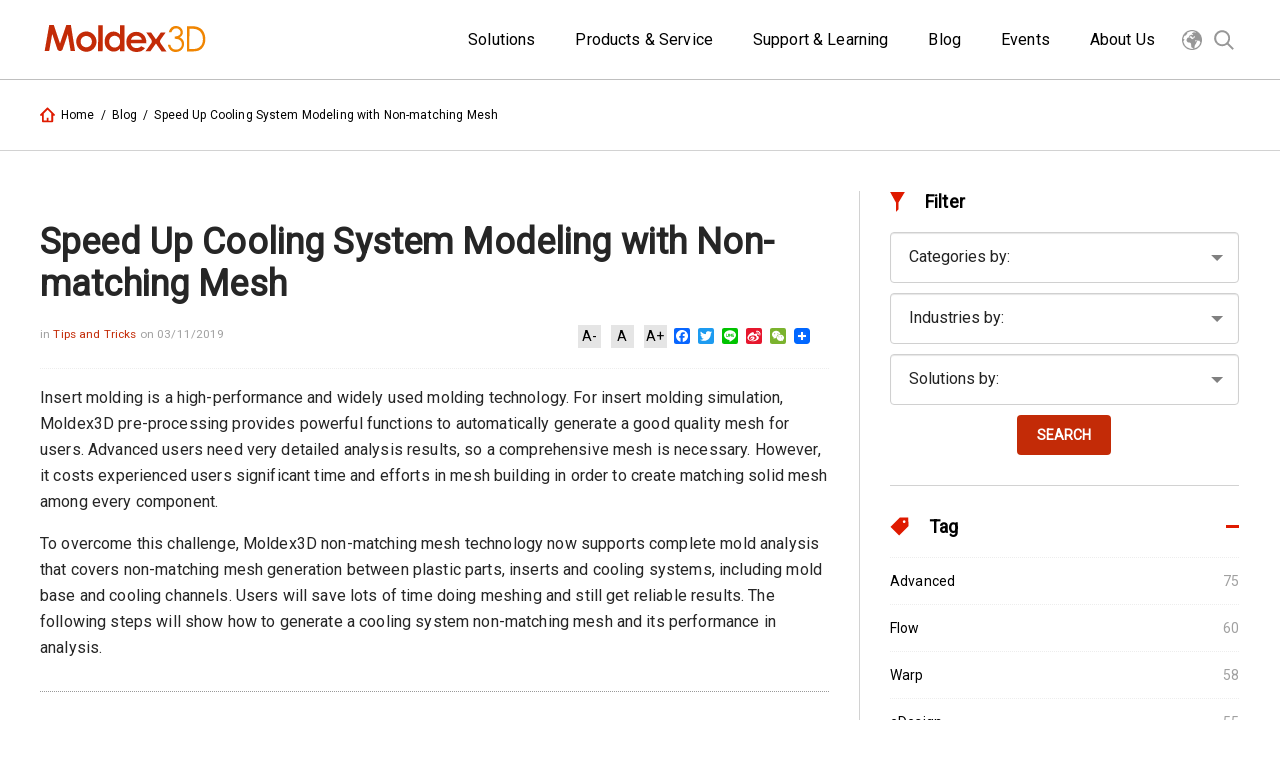

--- FILE ---
content_type: text/html; charset=UTF-8
request_url: https://www.moldex3d.com/blog/tips-and-tricks/speed-up-cooling-system-modeling-with-non-matching-mesh/
body_size: 21037
content:
<!doctype html>
<html lang="en-US" itemscope="itemscope" itemtype="https://schema.org/WebPage">
<head>
  <meta charset="UTF-8">
  <!-- 標題為頁面標題加網站標題 -->
  <title itemprop="name">Speed Up Cooling System Modeling with Non-matching Mesh | Blog | Moldex3D | Plastic Injection Molding Simulation Software</title>
  <link href="//www.google-analytics.com" rel="dns-prefetch">
  <link href="https://fonts.googleapis.com/css?family=Roboto" rel="stylesheet">
  <link href="https://www.moldex3d.com/wp-content/themes/moldex3d-theme/assets/images/favicon.ico" rel="icon" sizes="32x32" type="image/png">
  
  <!--        <link href="-->
  <!--/img/icons/touch.png" rel="apple-touch-icon-precomposed">-->
  <meta http-equiv="X-UA-Compatible" content="IE=edge,chrome=1">
  <meta name='viewport' content='width=device-width, initial-scale=1.0' />
  <meta name="description" content="Moldex3D | Plastic Injection Molding Simulation Software">
  <!-- 網頁關鍵字為文章的標籤 -->
  <meta name="keywords" content="Cool,Designer BLM,Moldex3D Studio,Non-matching Mesh,">

  <!--  <script src="--><!--/assets/scripts/jquery-3.1.1.min.js"></script>-->


  	<!-- google analytics -->
    <script>
    (function(i,s,o,g,r,a,m){i['GoogleAnalyticsObject']=r;i[r]=i[r]||function(){
    (i[r].q=i[r].q||[]).push(arguments)},i[r].l=1*new Date();a=s.createElement(o),
    m=s.getElementsByTagName(o)[0];a.async=1;a.src=g;m.parentNode.insertBefore(a,m)
    })(window,document,'script','//www.google-analytics.com/analytics.js','ga');
    ga('create', 'UA-109446144-1', 'auto');
    ga('send', 'pageview');
    </script>

<!-- Google Ads Code -->
<script>
window.addEventListener('load',function()
{
        if(window.location.href.includes('/free_trial'))
        {
            document.querySelectorAll('a[href="https://www.moldex3d.com/products/service/online-demo-service/"]').forEach(function(e)
            {
                e.addEventListener('click',function()
                {
                    gtag('event', 'conversion', 
                    {'send_to': 'AW-672879235/jZ4kCKjamPoBEIOl7cAC'});
                })
            })
        }
})
</script>


<!-- Google Ads Code -->
<script>
window.addEventListener('load',function()
{
        if(window.location.href.includes('/free_trial'))
        {
            document.querySelectorAll('a[href="https://community.moldex3d.com/register/"]').forEach(function(e)
            {
                e.addEventListener('click',function()
                {
                    gtag('event', 'conversion', 
                    {'send_to': 'AW-672879235/jZ4kCKjamPoBEIOl7cAC'});
                })
            })
        }
})
</script>


<!-- Google Tag Manager -->
<script>(function(w,d,s,l,i){w[l]=w[l]||[];w[l].push({'gtm.start':
new Date().getTime(),event:'gtm.js'});var f=d.getElementsByTagName(s)[0],
j=d.createElement(s),dl=l!='dataLayer'?'&l='+l:'';j.async=true;j.src=
'https://www.googletagmanager.com/gtm.js?id='+i+dl;f.parentNode.insertBefore(j,f);
})(window,document,'script','dataLayer','GTM-P8D2PGG');</script>
<!-- End Google Tag Manager -->

<!-- Google Tag Manager (noscript) -->
<noscript><iframe src="https://www.googletagmanager.com/ns.html?id=GTM-P8D2PGG"
height="0" width="0" style="display:none;visibility:hidden"></iframe></noscript>
<!-- End Google Tag Manager (noscript) -->

<!-- Global site tag (gtag.js) - Google Ads: 672879235 -->
<script async src="https://www.googletagmanager.com/gtag/js?id=AW-672879235"></script>
<script>
  window.dataLayer = window.dataLayer || [];
  function gtag(){dataLayer.push(arguments);}
  gtag('js', new Date());

  gtag('config', 'AW-672879235',
{'linker':
        {
        'domain':['moldex3d.com', 'community.moldex3d.com']
        }         
});
</script>

<!-- Event snippet for Schedule a demo-submit conversion page --> <script>
  document.addEventListener('wpcf7mailsent', function( event ) {	
      
      if(document.querySelector("#wpcf7-f8931-p10568-o1"))
      {
          gtag('event', 'conversion', {
              'send_to': 'AW-672879235/OcTpCLrasIoDEIOl7cAC',
            });
      }
    
  }, false );
</script>



<!-- Event snippet for Pre-Process LEARN MORE conversion page
In your html page, add the snippet and call gtag_report_conversion when someone clicks on the chosen link or button. -->
<script>
function gtag_report_conversion(url) {
  var callback = function () {
    if (typeof(url) != 'undefined') {
      window.location = url;
    }
  };
  gtag('event', 'conversion', {
      'send_to': 'AW-611011119/ia5dCMPf1OMCEK-UraMC',
      'event_callback': callback
  });
  return false;
}
</script>






<!-- facebook-domain-verification -->
<meta name="facebook-domain-verification" content="lujgv2viu0sz4wliyfahwkwzvhpygs" />
<!-- End facebook-domain-verification -->

<!-- Google tag (gtag.js) -->
<script async src="https://www.googletagmanager.com/gtag/js?id=G-HYG25J318D"></script>
<script>
  window.dataLayer = window.dataLayer || [];
  function gtag(){dataLayer.push(arguments);}
  gtag('js', new Date());

  gtag('config', 'G-HYG25J318D');
</script>

    <meta name='robots' content='index, follow, max-image-preview:large, max-snippet:-1, max-video-preview:-1' />
	<style>img:is([sizes="auto" i], [sizes^="auto," i]) { contain-intrinsic-size: 3000px 1500px }</style>
	
	<!-- This site is optimized with the Yoast SEO plugin v26.4 - https://yoast.com/wordpress/plugins/seo/ -->
	<meta name="description" content="CoreTech System Co., Ltd. (Moldex3D) was founded in 1995, it has provided the professional plastic injection molding simulation solution “Moldex” series for the plastic molding industry, and the current product “Moldex3D” is marketed worldwide.Committed to providing the advanced technologies and solution for industrial demands, CoreTech has extended the worldwide sales and service network to provide local, immediate, and professional service. Nowadays, CoreTech presents the innovation technology, which helps customers to troubleshoot from product design to development, to optimize design pattern, to shorten time-to-market, and maximize product ROI." />
	<link rel="canonical" href="https://www.moldex3d.com/blog/tips-and-tricks/speed-up-cooling-system-modeling-with-non-matching-mesh/" />
	<meta property="og:locale" content="en_US" />
	<meta property="og:type" content="article" />
	<meta property="og:title" content="Speed Up Cooling System Modeling with Non-matching Mesh - Moldex3D Blog" />
	<meta property="og:description" content="CoreTech System Co., Ltd. (Moldex3D) was founded in 1995, it has provided the professional plastic injection molding simulation solution “Moldex” series for the plastic molding industry, and the current product “Moldex3D” is marketed worldwide.Committed to providing the advanced technologies and solution for industrial demands, CoreTech has extended the worldwide sales and service network to provide local, immediate, and professional service. Nowadays, CoreTech presents the innovation technology, which helps customers to troubleshoot from product design to development, to optimize design pattern, to shorten time-to-market, and maximize product ROI." />
	<meta property="og:url" content="https://www.moldex3d.com/blog/tips-and-tricks/speed-up-cooling-system-modeling-with-non-matching-mesh/" />
	<meta property="og:site_name" content="Moldex3D | Plastic Injection Molding Simulation Software" />
	<meta property="article:modified_time" content="2019-03-11T08:51:18+00:00" />
	<meta property="og:image" content="https://www.moldex3d.com/wp-content/uploads/2019/03/MI-201903-Tips-.jpg" />
	<meta property="og:image:width" content="600" />
	<meta property="og:image:height" content="394" />
	<meta property="og:image:type" content="image/jpeg" />
	<meta name="twitter:card" content="summary_large_image" />
	<meta name="twitter:label1" content="Est. reading time" />
	<meta name="twitter:data1" content="2 minutes" />
	<script type="application/ld+json" class="yoast-schema-graph">{"@context":"https://schema.org","@graph":[{"@type":"WebPage","@id":"https://www.moldex3d.com/blog/tips-and-tricks/speed-up-cooling-system-modeling-with-non-matching-mesh/","url":"https://www.moldex3d.com/blog/tips-and-tricks/speed-up-cooling-system-modeling-with-non-matching-mesh/","name":"Speed Up Cooling System Modeling with Non-matching Mesh - Moldex3D Blog","isPartOf":{"@id":"https://www.moldex3d.com/#website"},"primaryImageOfPage":{"@id":"https://www.moldex3d.com/blog/tips-and-tricks/speed-up-cooling-system-modeling-with-non-matching-mesh/#primaryimage"},"image":{"@id":"https://www.moldex3d.com/blog/tips-and-tricks/speed-up-cooling-system-modeling-with-non-matching-mesh/#primaryimage"},"thumbnailUrl":"https://www.moldex3d.com/wp-content/uploads/2019/03/MI-201903-Tips-.jpg","datePublished":"2019-03-11T06:38:49+00:00","dateModified":"2019-03-11T08:51:18+00:00","description":"CoreTech System Co., Ltd. (Moldex3D) was founded in 1995, it has provided the professional plastic injection molding simulation solution “Moldex” series for the plastic molding industry, and the current product “Moldex3D” is marketed worldwide.Committed to providing the advanced technologies and solution for industrial demands, CoreTech has extended the worldwide sales and service network to provide local, immediate, and professional service. Nowadays, CoreTech presents the innovation technology, which helps customers to troubleshoot from product design to development, to optimize design pattern, to shorten time-to-market, and maximize product ROI.","breadcrumb":{"@id":"https://www.moldex3d.com/blog/tips-and-tricks/speed-up-cooling-system-modeling-with-non-matching-mesh/#breadcrumb"},"inLanguage":"en-US","potentialAction":[{"@type":"ReadAction","target":["https://www.moldex3d.com/blog/tips-and-tricks/speed-up-cooling-system-modeling-with-non-matching-mesh/"]}]},{"@type":"ImageObject","inLanguage":"en-US","@id":"https://www.moldex3d.com/blog/tips-and-tricks/speed-up-cooling-system-modeling-with-non-matching-mesh/#primaryimage","url":"https://www.moldex3d.com/wp-content/uploads/2019/03/MI-201903-Tips-.jpg","contentUrl":"https://www.moldex3d.com/wp-content/uploads/2019/03/MI-201903-Tips-.jpg","width":600,"height":394},{"@type":"BreadcrumbList","@id":"https://www.moldex3d.com/blog/tips-and-tricks/speed-up-cooling-system-modeling-with-non-matching-mesh/#breadcrumb","itemListElement":[{"@type":"ListItem","position":1,"name":"首頁","item":"https://www.moldex3d.com/"},{"@type":"ListItem","position":2,"name":"Blog","item":"https://www.moldex3d.com/blog/"},{"@type":"ListItem","position":3,"name":"Speed Up Cooling System Modeling with Non-matching Mesh"}]},{"@type":"WebSite","@id":"https://www.moldex3d.com/#website","url":"https://www.moldex3d.com/","name":"Moldex3D | Plastic Injection Molding Simulation Software","description":"Moldex3D | Plastic Injection Molding Simulation Software","potentialAction":[{"@type":"SearchAction","target":{"@type":"EntryPoint","urlTemplate":"https://www.moldex3d.com/?s={search_term_string}"},"query-input":{"@type":"PropertyValueSpecification","valueRequired":true,"valueName":"search_term_string"}}],"inLanguage":"en-US"}]}</script>
	<!-- / Yoast SEO plugin. -->


<link rel='dns-prefetch' href='//static.addtoany.com' />
		<!-- This site uses the Google Analytics by MonsterInsights plugin v9.11.1 - Using Analytics tracking - https://www.monsterinsights.com/ -->
							<script src="//www.googletagmanager.com/gtag/js?id=G-SC1ZNEESSC"  data-cfasync="false" data-wpfc-render="false" type="text/javascript" async></script>
			<script data-cfasync="false" data-wpfc-render="false" type="text/javascript">
				var mi_version = '9.11.1';
				var mi_track_user = true;
				var mi_no_track_reason = '';
								var MonsterInsightsDefaultLocations = {"page_location":"https:\/\/www.moldex3d.com\/blog\/tips-and-tricks\/speed-up-cooling-system-modeling-with-non-matching-mesh\/"};
								if ( typeof MonsterInsightsPrivacyGuardFilter === 'function' ) {
					var MonsterInsightsLocations = (typeof MonsterInsightsExcludeQuery === 'object') ? MonsterInsightsPrivacyGuardFilter( MonsterInsightsExcludeQuery ) : MonsterInsightsPrivacyGuardFilter( MonsterInsightsDefaultLocations );
				} else {
					var MonsterInsightsLocations = (typeof MonsterInsightsExcludeQuery === 'object') ? MonsterInsightsExcludeQuery : MonsterInsightsDefaultLocations;
				}

								var disableStrs = [
										'ga-disable-G-SC1ZNEESSC',
									];

				/* Function to detect opted out users */
				function __gtagTrackerIsOptedOut() {
					for (var index = 0; index < disableStrs.length; index++) {
						if (document.cookie.indexOf(disableStrs[index] + '=true') > -1) {
							return true;
						}
					}

					return false;
				}

				/* Disable tracking if the opt-out cookie exists. */
				if (__gtagTrackerIsOptedOut()) {
					for (var index = 0; index < disableStrs.length; index++) {
						window[disableStrs[index]] = true;
					}
				}

				/* Opt-out function */
				function __gtagTrackerOptout() {
					for (var index = 0; index < disableStrs.length; index++) {
						document.cookie = disableStrs[index] + '=true; expires=Thu, 31 Dec 2099 23:59:59 UTC; path=/';
						window[disableStrs[index]] = true;
					}
				}

				if ('undefined' === typeof gaOptout) {
					function gaOptout() {
						__gtagTrackerOptout();
					}
				}
								window.dataLayer = window.dataLayer || [];

				window.MonsterInsightsDualTracker = {
					helpers: {},
					trackers: {},
				};
				if (mi_track_user) {
					function __gtagDataLayer() {
						dataLayer.push(arguments);
					}

					function __gtagTracker(type, name, parameters) {
						if (!parameters) {
							parameters = {};
						}

						if (parameters.send_to) {
							__gtagDataLayer.apply(null, arguments);
							return;
						}

						if (type === 'event') {
														parameters.send_to = monsterinsights_frontend.v4_id;
							var hookName = name;
							if (typeof parameters['event_category'] !== 'undefined') {
								hookName = parameters['event_category'] + ':' + name;
							}

							if (typeof MonsterInsightsDualTracker.trackers[hookName] !== 'undefined') {
								MonsterInsightsDualTracker.trackers[hookName](parameters);
							} else {
								__gtagDataLayer('event', name, parameters);
							}
							
						} else {
							__gtagDataLayer.apply(null, arguments);
						}
					}

					__gtagTracker('js', new Date());
					__gtagTracker('set', {
						'developer_id.dZGIzZG': true,
											});
					if ( MonsterInsightsLocations.page_location ) {
						__gtagTracker('set', MonsterInsightsLocations);
					}
										__gtagTracker('config', 'G-SC1ZNEESSC', {"forceSSL":"true","link_attribution":"true"} );
										window.gtag = __gtagTracker;										(function () {
						/* https://developers.google.com/analytics/devguides/collection/analyticsjs/ */
						/* ga and __gaTracker compatibility shim. */
						var noopfn = function () {
							return null;
						};
						var newtracker = function () {
							return new Tracker();
						};
						var Tracker = function () {
							return null;
						};
						var p = Tracker.prototype;
						p.get = noopfn;
						p.set = noopfn;
						p.send = function () {
							var args = Array.prototype.slice.call(arguments);
							args.unshift('send');
							__gaTracker.apply(null, args);
						};
						var __gaTracker = function () {
							var len = arguments.length;
							if (len === 0) {
								return;
							}
							var f = arguments[len - 1];
							if (typeof f !== 'object' || f === null || typeof f.hitCallback !== 'function') {
								if ('send' === arguments[0]) {
									var hitConverted, hitObject = false, action;
									if ('event' === arguments[1]) {
										if ('undefined' !== typeof arguments[3]) {
											hitObject = {
												'eventAction': arguments[3],
												'eventCategory': arguments[2],
												'eventLabel': arguments[4],
												'value': arguments[5] ? arguments[5] : 1,
											}
										}
									}
									if ('pageview' === arguments[1]) {
										if ('undefined' !== typeof arguments[2]) {
											hitObject = {
												'eventAction': 'page_view',
												'page_path': arguments[2],
											}
										}
									}
									if (typeof arguments[2] === 'object') {
										hitObject = arguments[2];
									}
									if (typeof arguments[5] === 'object') {
										Object.assign(hitObject, arguments[5]);
									}
									if ('undefined' !== typeof arguments[1].hitType) {
										hitObject = arguments[1];
										if ('pageview' === hitObject.hitType) {
											hitObject.eventAction = 'page_view';
										}
									}
									if (hitObject) {
										action = 'timing' === arguments[1].hitType ? 'timing_complete' : hitObject.eventAction;
										hitConverted = mapArgs(hitObject);
										__gtagTracker('event', action, hitConverted);
									}
								}
								return;
							}

							function mapArgs(args) {
								var arg, hit = {};
								var gaMap = {
									'eventCategory': 'event_category',
									'eventAction': 'event_action',
									'eventLabel': 'event_label',
									'eventValue': 'event_value',
									'nonInteraction': 'non_interaction',
									'timingCategory': 'event_category',
									'timingVar': 'name',
									'timingValue': 'value',
									'timingLabel': 'event_label',
									'page': 'page_path',
									'location': 'page_location',
									'title': 'page_title',
									'referrer' : 'page_referrer',
								};
								for (arg in args) {
																		if (!(!args.hasOwnProperty(arg) || !gaMap.hasOwnProperty(arg))) {
										hit[gaMap[arg]] = args[arg];
									} else {
										hit[arg] = args[arg];
									}
								}
								return hit;
							}

							try {
								f.hitCallback();
							} catch (ex) {
							}
						};
						__gaTracker.create = newtracker;
						__gaTracker.getByName = newtracker;
						__gaTracker.getAll = function () {
							return [];
						};
						__gaTracker.remove = noopfn;
						__gaTracker.loaded = true;
						window['__gaTracker'] = __gaTracker;
					})();
									} else {
										console.log("");
					(function () {
						function __gtagTracker() {
							return null;
						}

						window['__gtagTracker'] = __gtagTracker;
						window['gtag'] = __gtagTracker;
					})();
									}
			</script>
							<!-- / Google Analytics by MonsterInsights -->
		<link rel='stylesheet' id='wp-block-library-css' href='https://www.moldex3d.com/wp-includes/css/dist/block-library/style.min.css?ver=6.8.3' media='all' />
<style id='classic-theme-styles-inline-css' type='text/css'>
/*! This file is auto-generated */
.wp-block-button__link{color:#fff;background-color:#32373c;border-radius:9999px;box-shadow:none;text-decoration:none;padding:calc(.667em + 2px) calc(1.333em + 2px);font-size:1.125em}.wp-block-file__button{background:#32373c;color:#fff;text-decoration:none}
</style>
<style id='global-styles-inline-css' type='text/css'>
:root{--wp--preset--aspect-ratio--square: 1;--wp--preset--aspect-ratio--4-3: 4/3;--wp--preset--aspect-ratio--3-4: 3/4;--wp--preset--aspect-ratio--3-2: 3/2;--wp--preset--aspect-ratio--2-3: 2/3;--wp--preset--aspect-ratio--16-9: 16/9;--wp--preset--aspect-ratio--9-16: 9/16;--wp--preset--color--black: #000000;--wp--preset--color--cyan-bluish-gray: #abb8c3;--wp--preset--color--white: #ffffff;--wp--preset--color--pale-pink: #f78da7;--wp--preset--color--vivid-red: #cf2e2e;--wp--preset--color--luminous-vivid-orange: #ff6900;--wp--preset--color--luminous-vivid-amber: #fcb900;--wp--preset--color--light-green-cyan: #7bdcb5;--wp--preset--color--vivid-green-cyan: #00d084;--wp--preset--color--pale-cyan-blue: #8ed1fc;--wp--preset--color--vivid-cyan-blue: #0693e3;--wp--preset--color--vivid-purple: #9b51e0;--wp--preset--gradient--vivid-cyan-blue-to-vivid-purple: linear-gradient(135deg,rgba(6,147,227,1) 0%,rgb(155,81,224) 100%);--wp--preset--gradient--light-green-cyan-to-vivid-green-cyan: linear-gradient(135deg,rgb(122,220,180) 0%,rgb(0,208,130) 100%);--wp--preset--gradient--luminous-vivid-amber-to-luminous-vivid-orange: linear-gradient(135deg,rgba(252,185,0,1) 0%,rgba(255,105,0,1) 100%);--wp--preset--gradient--luminous-vivid-orange-to-vivid-red: linear-gradient(135deg,rgba(255,105,0,1) 0%,rgb(207,46,46) 100%);--wp--preset--gradient--very-light-gray-to-cyan-bluish-gray: linear-gradient(135deg,rgb(238,238,238) 0%,rgb(169,184,195) 100%);--wp--preset--gradient--cool-to-warm-spectrum: linear-gradient(135deg,rgb(74,234,220) 0%,rgb(151,120,209) 20%,rgb(207,42,186) 40%,rgb(238,44,130) 60%,rgb(251,105,98) 80%,rgb(254,248,76) 100%);--wp--preset--gradient--blush-light-purple: linear-gradient(135deg,rgb(255,206,236) 0%,rgb(152,150,240) 100%);--wp--preset--gradient--blush-bordeaux: linear-gradient(135deg,rgb(254,205,165) 0%,rgb(254,45,45) 50%,rgb(107,0,62) 100%);--wp--preset--gradient--luminous-dusk: linear-gradient(135deg,rgb(255,203,112) 0%,rgb(199,81,192) 50%,rgb(65,88,208) 100%);--wp--preset--gradient--pale-ocean: linear-gradient(135deg,rgb(255,245,203) 0%,rgb(182,227,212) 50%,rgb(51,167,181) 100%);--wp--preset--gradient--electric-grass: linear-gradient(135deg,rgb(202,248,128) 0%,rgb(113,206,126) 100%);--wp--preset--gradient--midnight: linear-gradient(135deg,rgb(2,3,129) 0%,rgb(40,116,252) 100%);--wp--preset--font-size--small: 13px;--wp--preset--font-size--medium: 20px;--wp--preset--font-size--large: 36px;--wp--preset--font-size--x-large: 42px;--wp--preset--spacing--20: 0.44rem;--wp--preset--spacing--30: 0.67rem;--wp--preset--spacing--40: 1rem;--wp--preset--spacing--50: 1.5rem;--wp--preset--spacing--60: 2.25rem;--wp--preset--spacing--70: 3.38rem;--wp--preset--spacing--80: 5.06rem;--wp--preset--shadow--natural: 6px 6px 9px rgba(0, 0, 0, 0.2);--wp--preset--shadow--deep: 12px 12px 50px rgba(0, 0, 0, 0.4);--wp--preset--shadow--sharp: 6px 6px 0px rgba(0, 0, 0, 0.2);--wp--preset--shadow--outlined: 6px 6px 0px -3px rgba(255, 255, 255, 1), 6px 6px rgba(0, 0, 0, 1);--wp--preset--shadow--crisp: 6px 6px 0px rgba(0, 0, 0, 1);}:where(.is-layout-flex){gap: 0.5em;}:where(.is-layout-grid){gap: 0.5em;}body .is-layout-flex{display: flex;}.is-layout-flex{flex-wrap: wrap;align-items: center;}.is-layout-flex > :is(*, div){margin: 0;}body .is-layout-grid{display: grid;}.is-layout-grid > :is(*, div){margin: 0;}:where(.wp-block-columns.is-layout-flex){gap: 2em;}:where(.wp-block-columns.is-layout-grid){gap: 2em;}:where(.wp-block-post-template.is-layout-flex){gap: 1.25em;}:where(.wp-block-post-template.is-layout-grid){gap: 1.25em;}.has-black-color{color: var(--wp--preset--color--black) !important;}.has-cyan-bluish-gray-color{color: var(--wp--preset--color--cyan-bluish-gray) !important;}.has-white-color{color: var(--wp--preset--color--white) !important;}.has-pale-pink-color{color: var(--wp--preset--color--pale-pink) !important;}.has-vivid-red-color{color: var(--wp--preset--color--vivid-red) !important;}.has-luminous-vivid-orange-color{color: var(--wp--preset--color--luminous-vivid-orange) !important;}.has-luminous-vivid-amber-color{color: var(--wp--preset--color--luminous-vivid-amber) !important;}.has-light-green-cyan-color{color: var(--wp--preset--color--light-green-cyan) !important;}.has-vivid-green-cyan-color{color: var(--wp--preset--color--vivid-green-cyan) !important;}.has-pale-cyan-blue-color{color: var(--wp--preset--color--pale-cyan-blue) !important;}.has-vivid-cyan-blue-color{color: var(--wp--preset--color--vivid-cyan-blue) !important;}.has-vivid-purple-color{color: var(--wp--preset--color--vivid-purple) !important;}.has-black-background-color{background-color: var(--wp--preset--color--black) !important;}.has-cyan-bluish-gray-background-color{background-color: var(--wp--preset--color--cyan-bluish-gray) !important;}.has-white-background-color{background-color: var(--wp--preset--color--white) !important;}.has-pale-pink-background-color{background-color: var(--wp--preset--color--pale-pink) !important;}.has-vivid-red-background-color{background-color: var(--wp--preset--color--vivid-red) !important;}.has-luminous-vivid-orange-background-color{background-color: var(--wp--preset--color--luminous-vivid-orange) !important;}.has-luminous-vivid-amber-background-color{background-color: var(--wp--preset--color--luminous-vivid-amber) !important;}.has-light-green-cyan-background-color{background-color: var(--wp--preset--color--light-green-cyan) !important;}.has-vivid-green-cyan-background-color{background-color: var(--wp--preset--color--vivid-green-cyan) !important;}.has-pale-cyan-blue-background-color{background-color: var(--wp--preset--color--pale-cyan-blue) !important;}.has-vivid-cyan-blue-background-color{background-color: var(--wp--preset--color--vivid-cyan-blue) !important;}.has-vivid-purple-background-color{background-color: var(--wp--preset--color--vivid-purple) !important;}.has-black-border-color{border-color: var(--wp--preset--color--black) !important;}.has-cyan-bluish-gray-border-color{border-color: var(--wp--preset--color--cyan-bluish-gray) !important;}.has-white-border-color{border-color: var(--wp--preset--color--white) !important;}.has-pale-pink-border-color{border-color: var(--wp--preset--color--pale-pink) !important;}.has-vivid-red-border-color{border-color: var(--wp--preset--color--vivid-red) !important;}.has-luminous-vivid-orange-border-color{border-color: var(--wp--preset--color--luminous-vivid-orange) !important;}.has-luminous-vivid-amber-border-color{border-color: var(--wp--preset--color--luminous-vivid-amber) !important;}.has-light-green-cyan-border-color{border-color: var(--wp--preset--color--light-green-cyan) !important;}.has-vivid-green-cyan-border-color{border-color: var(--wp--preset--color--vivid-green-cyan) !important;}.has-pale-cyan-blue-border-color{border-color: var(--wp--preset--color--pale-cyan-blue) !important;}.has-vivid-cyan-blue-border-color{border-color: var(--wp--preset--color--vivid-cyan-blue) !important;}.has-vivid-purple-border-color{border-color: var(--wp--preset--color--vivid-purple) !important;}.has-vivid-cyan-blue-to-vivid-purple-gradient-background{background: var(--wp--preset--gradient--vivid-cyan-blue-to-vivid-purple) !important;}.has-light-green-cyan-to-vivid-green-cyan-gradient-background{background: var(--wp--preset--gradient--light-green-cyan-to-vivid-green-cyan) !important;}.has-luminous-vivid-amber-to-luminous-vivid-orange-gradient-background{background: var(--wp--preset--gradient--luminous-vivid-amber-to-luminous-vivid-orange) !important;}.has-luminous-vivid-orange-to-vivid-red-gradient-background{background: var(--wp--preset--gradient--luminous-vivid-orange-to-vivid-red) !important;}.has-very-light-gray-to-cyan-bluish-gray-gradient-background{background: var(--wp--preset--gradient--very-light-gray-to-cyan-bluish-gray) !important;}.has-cool-to-warm-spectrum-gradient-background{background: var(--wp--preset--gradient--cool-to-warm-spectrum) !important;}.has-blush-light-purple-gradient-background{background: var(--wp--preset--gradient--blush-light-purple) !important;}.has-blush-bordeaux-gradient-background{background: var(--wp--preset--gradient--blush-bordeaux) !important;}.has-luminous-dusk-gradient-background{background: var(--wp--preset--gradient--luminous-dusk) !important;}.has-pale-ocean-gradient-background{background: var(--wp--preset--gradient--pale-ocean) !important;}.has-electric-grass-gradient-background{background: var(--wp--preset--gradient--electric-grass) !important;}.has-midnight-gradient-background{background: var(--wp--preset--gradient--midnight) !important;}.has-small-font-size{font-size: var(--wp--preset--font-size--small) !important;}.has-medium-font-size{font-size: var(--wp--preset--font-size--medium) !important;}.has-large-font-size{font-size: var(--wp--preset--font-size--large) !important;}.has-x-large-font-size{font-size: var(--wp--preset--font-size--x-large) !important;}
:where(.wp-block-post-template.is-layout-flex){gap: 1.25em;}:where(.wp-block-post-template.is-layout-grid){gap: 1.25em;}
:where(.wp-block-columns.is-layout-flex){gap: 2em;}:where(.wp-block-columns.is-layout-grid){gap: 2em;}
:root :where(.wp-block-pullquote){font-size: 1.5em;line-height: 1.6;}
</style>
<link rel='stylesheet' id='responsive-lightbox-nivo-css' href='https://www.moldex3d.com/wp-content/plugins/responsive-lightbox/assets/nivo/nivo-lightbox.min.css?ver=1.3.1' media='all' />
<link rel='stylesheet' id='responsive-lightbox-nivo-default-css' href='https://www.moldex3d.com/wp-content/plugins/responsive-lightbox/assets/nivo/themes/default/default.css?ver=1.3.1' media='all' />
<link rel='stylesheet' id='dry_awp_theme_style-css' href='https://www.moldex3d.com/wp-content/plugins/advanced-wp-columns/assets/css/awp-columns.css?ver=6.8.3' media='all' />
<style id='dry_awp_theme_style-inline-css' type='text/css'>
@media screen and (max-width: 1024px) {	.csColumn {		clear: both !important;		float: none !important;		text-align: center !important;		margin-left:  10% !important;		margin-right: 10% !important;		width: 80% !important;	}	.csColumnGap {		display: none !important;	}}
</style>
<link rel='stylesheet' id='tablepress-default-css' href='https://www.moldex3d.com/wp-content/tablepress-combined.min.css?ver=55' media='all' />
<link rel='stylesheet' id='addtoany-css' href='https://www.moldex3d.com/wp-content/plugins/add-to-any/addtoany.min.css?ver=1.16' media='all' />
<link rel='stylesheet' id='font-awesome-css' href='https://www.moldex3d.com/wp-content/plugins/elementor/assets/lib/font-awesome/css/font-awesome.min.css?ver=4.7.0' media='all' />
<link rel='stylesheet' id='popupaoc-public-style-css' href='https://www.moldex3d.com/wp-content/plugins/popup-anything-on-click/assets/css/popupaoc-public.css?ver=2.9.1' media='all' />
<link rel='stylesheet' id='elementor-frontend-css' href='https://www.moldex3d.com/wp-content/plugins/elementor/assets/css/frontend.min.css?ver=3.33.2' media='all' />
<link rel='stylesheet' id='eael-general-css' href='https://www.moldex3d.com/wp-content/plugins/essential-addons-for-elementor-lite/assets/front-end/css/view/general.min.css?ver=6.5.3' media='all' />
<script type="text/javascript" src="https://www.moldex3d.com/wp-content/plugins/google-analytics-for-wordpress/assets/js/frontend-gtag.min.js?ver=9.11.1" id="monsterinsights-frontend-script-js" async="async" data-wp-strategy="async"></script>
<script data-cfasync="false" data-wpfc-render="false" type="text/javascript" id='monsterinsights-frontend-script-js-extra'>/* <![CDATA[ */
var monsterinsights_frontend = {"js_events_tracking":"true","download_extensions":"doc,pdf,ppt,zip,xls,docx,pptx,xlsx","inbound_paths":"[{\"path\":\"\\\/go\\\/\",\"label\":\"affiliate\"},{\"path\":\"\\\/recommend\\\/\",\"label\":\"affiliate\"}]","home_url":"https:\/\/www.moldex3d.com","hash_tracking":"false","v4_id":"G-SC1ZNEESSC"};/* ]]> */
</script>
<script type="text/javascript" id="addtoany-core-js-before">
/* <![CDATA[ */
window.a2a_config=window.a2a_config||{};a2a_config.callbacks=[];a2a_config.overlays=[];a2a_config.templates={};
/* ]]> */
</script>
<script type="text/javascript" defer src="https://static.addtoany.com/menu/page.js" id="addtoany-core-js"></script>
<script type="text/javascript" src="https://www.moldex3d.com/wp-includes/js/jquery/jquery.min.js?ver=3.7.1" id="jquery-core-js"></script>
<script type="text/javascript" src="https://www.moldex3d.com/wp-includes/js/jquery/jquery-migrate.min.js?ver=3.4.1" id="jquery-migrate-js"></script>
<script type="text/javascript" defer src="https://www.moldex3d.com/wp-content/plugins/add-to-any/addtoany.min.js?ver=1.1" id="addtoany-jquery-js"></script>
<script type="text/javascript" src="https://www.moldex3d.com/wp-content/plugins/responsive-lightbox/assets/nivo/nivo-lightbox.min.js?ver=1.3.1" id="responsive-lightbox-nivo-js"></script>
<script type="text/javascript" src="https://www.moldex3d.com/wp-includes/js/underscore.min.js?ver=1.13.7" id="underscore-js"></script>
<script type="text/javascript" src="https://www.moldex3d.com/wp-content/plugins/responsive-lightbox/assets/infinitescroll/infinite-scroll.pkgd.min.js?ver=4.0.1" id="responsive-lightbox-infinite-scroll-js"></script>
<script type="text/javascript" id="responsive-lightbox-js-before">
/* <![CDATA[ */
var rlArgs = {"script":"nivo","selector":"lightbox","customEvents":"","activeGalleries":true,"effect":"fall","clickOverlayToClose":true,"keyboardNav":false,"errorMessage":"The requested content cannot be loaded. Please try again later.","woocommerce_gallery":false,"ajaxurl":"https:\/\/www.moldex3d.com\/wp-admin\/admin-ajax.php","nonce":"ddb4d0bf70","preview":false,"postId":18179,"scriptExtension":false};
/* ]]> */
</script>
<script type="text/javascript" src="https://www.moldex3d.com/wp-content/plugins/responsive-lightbox/js/front.js?ver=2.5.4" id="responsive-lightbox-js"></script>
<link rel="https://api.w.org/" href="https://www.moldex3d.com/wp-json/" /><link rel="alternate" title="oEmbed (JSON)" type="application/json+oembed" href="https://www.moldex3d.com/wp-json/oembed/1.0/embed?url=https%3A%2F%2Fwww.moldex3d.com%2Fblog%2Ftips-and-tricks%2Fspeed-up-cooling-system-modeling-with-non-matching-mesh%2F" />
<link rel="alternate" title="oEmbed (XML)" type="text/xml+oembed" href="https://www.moldex3d.com/wp-json/oembed/1.0/embed?url=https%3A%2F%2Fwww.moldex3d.com%2Fblog%2Ftips-and-tricks%2Fspeed-up-cooling-system-modeling-with-non-matching-mesh%2F&#038;format=xml" />
<style>.post-thumbnail img[src$='.svg'] { width: 100%; height: auto; }</style><meta name="generator" content="Elementor 3.33.2; features: additional_custom_breakpoints; settings: css_print_method-internal, google_font-enabled, font_display-auto">
			<style>
				.e-con.e-parent:nth-of-type(n+4):not(.e-lazyloaded):not(.e-no-lazyload),
				.e-con.e-parent:nth-of-type(n+4):not(.e-lazyloaded):not(.e-no-lazyload) * {
					background-image: none !important;
				}
				@media screen and (max-height: 1024px) {
					.e-con.e-parent:nth-of-type(n+3):not(.e-lazyloaded):not(.e-no-lazyload),
					.e-con.e-parent:nth-of-type(n+3):not(.e-lazyloaded):not(.e-no-lazyload) * {
						background-image: none !important;
					}
				}
				@media screen and (max-height: 640px) {
					.e-con.e-parent:nth-of-type(n+2):not(.e-lazyloaded):not(.e-no-lazyload),
					.e-con.e-parent:nth-of-type(n+2):not(.e-lazyloaded):not(.e-no-lazyload) * {
						background-image: none !important;
					}
				}
			</style>
			<!-- Google tag (gtag.js) -->
<script async src="https://www.googletagmanager.com/gtag/js?id=AW-11324170150"></script>
<script>
  window.dataLayer = window.dataLayer || [];
  function gtag(){dataLayer.push(arguments);}
  gtag('js', new Date());

  gtag('config', 'AW-11324170150');
</script>
<link rel="icon" href="https://www.moldex3d.com/wp-content/uploads/2021/09/cropped-官方_red-32x32.png" sizes="32x32" />
<link rel="icon" href="https://www.moldex3d.com/wp-content/uploads/2021/09/cropped-官方_red-192x192.png" sizes="192x192" />
<link rel="apple-touch-icon" href="https://www.moldex3d.com/wp-content/uploads/2021/09/cropped-官方_red-180x180.png" />
<meta name="msapplication-TileImage" content="https://www.moldex3d.com/wp-content/uploads/2021/09/cropped-官方_red-270x270.png" />
		<style type="text/css" id="wp-custom-css">
			
		</style>
		
  <!--FACEBOOK OG TAG-->
  <!--
  <meta property="og:title" content="
  Speed Up Cooling System Modeling with Non-matching Mesh | Blog | Moldex3D | Plastic Injection Molding Simulation Software  ">
  -->
	<!--
  <meta property="og:image" content="https://www.moldex3d.com/wp-content/uploads/2019/03/MI-201903-Tips-.jpg">
  <meta property="og:type" content="article">
  <meta property="og:url" content="https://www.moldex3d.com/blog/tips-and-tricks/speed-up-cooling-system-modeling-with-non-matching-mesh/">
  <meta property="og:site_name" content="https://www.moldex3d.com">
  <meta property="og:description" content="Insert molding is a high-performance and widely used molding technology. For insert molding simulation, Moldex3D pre-processing provides powerful functions to automatically generate a good quality mesh for users. Advanced users need very detailed analysis results, so a comprehensive mesh is necessary. However, it costs experienced users significant time and efforts in mesh building in order to cr…">
-->
  <!--        <meta name="theme-color" content="#1fcbd6">-->

  <!--        <meta name="msapplication-TileColor" content="#1fcbd6"/>-->
  <meta name="msapplication-TileImage" content="https://www.moldex3d.com/wp-content/uploads/2019/03/MI-201903-Tips-.jpg" />
  <link rel="image_src" type="image/jpeg" href="https://www.moldex3d.com/wp-content/uploads/2019/03/MI-201903-Tips-.jpg" />

  <link href="https://www.moldex3d.com/wp-content/themes/moldex3d-theme/assets/styles/main.css" rel="stylesheet">
  <link rel="stylesheet" href="https://www.moldex3d.com/wp-content/themes/moldex3d-theme/assets/styles/addition.css">
  <style>
    /**
     * 下面樣式用於校正WP編輯器內用
     */

    .aligncenter,
    div.aligncenter {
      display: block;
      margin: 5px auto 5px auto;
    }

    .alignright {
      float: right;
      margin: 5px 0 20px 20px;
    }

    .alignleft {
      float: left;
      margin: 5px 20px 20px 0;
    }

    a img.alignright {
      float: right;
      margin: 5px 0 20px 20px;
    }

    a img.alignnone {
      margin: 5px 20px 20px 0;
    }

    a img.alignleft {
      float: left;
      margin: 5px 20px 20px 0;
    }

    a img.aligncenter {
      display: block;
      margin-left: auto;
      margin-right: auto;
    }

    .wp-caption {
      background: #FFF;
      border: 1px solid #F0F0F0;
      max-width: 96%;
      padding: 5px 3px 10px;
      text-align: center;
    }

    .wp-caption.alignnone {
      margin: 5px 20px 20px 0;
    }

    .wp-caption.alignleft {
      margin: 5px 20px 20px 0;
    }

    .wp-caption.alignright {
      margin: 5px 0 20px 20px;
    }

    .wp-caption img {
      border: 0 none;
      height: auto;
      margin: 0;
      max-width: 98.5%;
      padding: 0;
      width: auto;
    }

    .wp-caption .wp-caption-text,
    .gallery-caption {
      font-size: 11px;
      line-height: 17px;
      margin: 0;
      padding: 0 4px 5px;
    }
  </style>

  <style>article.page,article.type-page,article.news,article.events,article.article,article.resellers {overflow-wrap: break-word;word-wrap: break-word;-ms-word-break: keep-all;word-break: keep-all;-ms-hyphens: none;-moz-hyphens: none;-webkit-hyphens: none;hyphens: none;}</style>  <script>
    // google analytics
    (function(i,s,o,g,r,a,m){i['GoogleAnalyticsObject']=r;i[r]=i[r]||function(){
    (i[r].q=i[r].q||[]).push(arguments)},i[r].l=1*new Date();a=s.createElement(o),
    m=s.getElementsByTagName(o)[0];a.async=1;a.src=g;m.parentNode.insertBefore(a,m)
    })(window,document,'script','//www.google-analytics.com/analytics.js','ga');
    ga('create', 'UA-109446144-1', 'auto');
    ga('send', 'pageview');
  </script>
	<!-- Global site tag (gtag.js) - Google Ads: 672879235 -->
	<script async src="https://www.googletagmanager.com/gtag/js?id=AW-672879235"></script>
	<script>
	  window.dataLayer = window.dataLayer || [];
	  function gtag(){dataLayer.push(arguments);}
	  gtag('js', new Date());

	  gtag('config', 'AW-672879235');
	</script>
</head>
<body class="wp-singular blog-template-default single single-blog postid-18179 wp-theme-moldex3d-theme speed-up-cooling-system-modeling-with-non-matching-mesh elementor-default elementor-kit-34902">

<!-- Google Tag Manager (noscript) -->
<noscript><iframe src="https://www.googletagmanager.com/ns.html?id=GTM-P8D2PGG"
height="0" width="0" style="display:none;visibility:hidden"></iframe></noscript>
<!-- End Google Tag Manager (noscript) -->	
	


<header id="header" class="header">
  <h1 class="cheat-hide">MOLDEX-3D</h1>
  <section class="container por">
    <div class="header__logo-wrapper header__mobile-menu-open-hide">
      <div class="poa full flex-center">
        <a href="https://www.moldex3d.com">
          <span class="icon icon--logo"></span>
        </a>
      </div>
    </div>

    <div class="header__menu-item-wrapper">
      <ul class="poa full flex flex--v-center flex--h-end cl__">
        <li class="header__menu-item-wrapper__li header__mobile-menu-open-show hide-lg">
          <a href="javascript:" id="menu_global">
            <span class="icon icon--global"></span>
            <!--i class="icon fa fa-globe global-icon" aria-hidden="true"></i-->
          </a>
        </li>
        <li class="header__menu-item-wrapper__li header__mobile-menu-open-hide">
          <a href="javascript:" id="menu_search">
            <span class="icon icon--search"></span>
          </a>
        </li>
        <li class="header__menu-item-wrapper__li header__mobile-menu-open-hide hide-lg">
          <a href="javascript:" id="menu_open">
            <span class="icon icon--menu"></span>
          </a>
        </li>
        <li class="header__menu-item-wrapper__li header__mobile-menu-open-show hide-lg">
          <a href="javascript:" id="menu_close">
            <span class="icon icon--close"></span>
          </a>
        </li>
      </ul>
    </div>

    <div class="cl__ hide-lg"></div>

    <nav id="language_nav" class="nav nav--header-nav nav--language nav--custom">
      <ul class="tdn-a cl__">
        <li class="nav__main-li nav--language__li">
          <a href="javascript:" class="nav__main-li__a cl__ flex-center">
            <span class="hide-sm">
              <span class="lang-global">
                <span class="icon icon--global pc-lang-global"></span>
              </span>
            </span>
            <span class="nav__main-li__text nav--language__li__text">Language</span>
            <span class="nav__main-li__icon flr icon icon--arrow-down icon--arrow-down--sm icon--arrow-down--orange hide-lg nav__main-li--li-open--upside-down"></span>
          </a>
          <div class="nav__sub">
            <ul class="nav__sub-ul nav--language__ul">

              
                  <li class="nav--language__title">
                    <a href="https://www.moldex3d.com/" class="nav__sub-ul__text">
                      English                    </a>
                  </li>

                  
                  <li class="nav--language__title">
                    <a href="https://ch.moldex3d.com/" class="nav__sub-ul__text">
                      繁體中文                    </a>
                  </li>

                  
                  <li class="nav--language__title">
                    <a href="https://www.moldex3d.cn/" class="nav__sub-ul__text">
                      簡體中文                    </a>
                  </li>

                  
                  <li class="nav--language__title">
                    <a href="https://jp.moldex3d.com/" class="nav__sub-ul__text">
                      日本語                    </a>
                  </li>

                  
                  <li class="nav--language__title">
                    <a href="https://kr.moldex3d.com/" class="nav__sub-ul__text">
                      한국어                    </a>
                  </li>

                              </ul>
          </div>
        </li>
      </ul>
    </nav>

    <nav id="nav" class="nav header__nav nav--header-nav nav--custom">
  <ul class="nav--header-nav__ul">
    <li id="menu-item-92" class="nav__main-li menu-item menu-item-type-custom menu-item-object-custom menu-item-has-children menu-item-92"><a><div class="nav__main-li__a">                 <span class="nav__main-li__icon fl icon icon--target icon--target--small"></span>                 <span class="nav__main-li__text">Solutions</span>                 <span class="nav__main-li__icon flr icon icon--arrow-down icon--arrow-down--sm nav__main-li--li-open--upside-down"></span>               </div></a>
<div class='nav__sub'><ul class='nav__sub-ul'>
	<li id="menu-item-10045" class="nav__sub-ul__title menu-item menu-item-type-post_type menu-item-object-page menu-item-has-children menu-item-10045"><a href="https://www.moldex3d.com/solutions/solutions-by-industry/"><span class="nav__sub-ul__text">Solutions by Industry</span></a>
	<ul class='nav__sub-ul__sub-ul'>
		<li id="menu-item-1111" class="menu-item menu-item-type-post_type menu-item-object-page menu-item-1111"><a href="https://www.moldex3d.com/solutions/solutions-by-industry/automotive/">Automotive</a></li>
		<li id="menu-item-1110" class="menu-item menu-item-type-post_type menu-item-object-page menu-item-1110"><a href="https://www.moldex3d.com/solutions/solutions-by-industry/electronics/">Electronics</a></li>
		<li id="menu-item-1103" class="menu-item menu-item-type-post_type menu-item-object-page menu-item-1103"><a href="https://www.moldex3d.com/solutions/solutions-by-industry/consumer-products/">Consumer Products</a></li>
		<li id="menu-item-1104" class="menu-item menu-item-type-post_type menu-item-object-page menu-item-1104"><a href="https://www.moldex3d.com/solutions/solutions-by-industry/medical/">Medical</a></li>
		<li id="menu-item-1105" class="menu-item menu-item-type-post_type menu-item-object-page menu-item-1105"><a href="https://www.moldex3d.com/solutions/solutions-by-industry/optics/">Optics</a></li>
		<li id="menu-item-1106" class="menu-item menu-item-type-post_type menu-item-object-page menu-item-1106"><a href="https://www.moldex3d.com/solutions/solutions-by-industry/plastic-materials/">Plastic Materials</a></li>
		<li id="menu-item-1107" class="menu-item menu-item-type-post_type menu-item-object-page menu-item-1107"><a href="https://www.moldex3d.com/solutions/solutions-by-industry/machinery-equipment/">Machinery &#038; Equipment</a></li>
		<li id="menu-item-1108" class="menu-item menu-item-type-post_type menu-item-object-page menu-item-1108"><a href="https://www.moldex3d.com/solutions/solutions-by-industry/aerospace/">Aerospace</a></li>
		<li id="menu-item-67103" class="menu-item menu-item-type-custom menu-item-object-custom menu-item-67103"><a href="https://www.moldex3d.com/solutions/solutions-by-industry/semiconductor/">Semiconductor</a></li>
		<li id="menu-item-10243" class="menu-item menu-item-type-post_type menu-item-object-page menu-item-10243"><a href="https://www.moldex3d.com/solutions/solutions-by-industry/hot-runner/">Hot Runner</a></li>
	</ul>
</li>
	<li id="menu-item-10048" class="nav__sub-ul__title menu-item menu-item-type-post_type menu-item-object-page menu-item-has-children menu-item-10048"><a href="https://www.moldex3d.com/solutions/solutions-by-application/"><span class="nav__sub-ul__text">Solutions by Application</span></a>
	<ul class='nav__sub-ul__sub-ul'>
		<li id="menu-item-3743" class="menu-item menu-item-type-post_type menu-item-object-page menu-item-3743"><a href="https://www.moldex3d.com/products/software/moldex3d/">Injection Molding</a></li>
		<li id="menu-item-3763" class="menu-item menu-item-type-post_type menu-item-object-page menu-item-3763"><a href="https://www.moldex3d.com/solutions/solutions-by-application/variotherm/">Variotherm</a></li>
		<li id="menu-item-3754" class="menu-item menu-item-type-post_type menu-item-object-page menu-item-3754"><a href="https://www.moldex3d.com/products/software/moldex3d/solution-add-on/conformal-cooling/">Conformal Cooling</a></li>
		<li id="menu-item-3766" class="menu-item menu-item-type-post_type menu-item-object-page menu-item-3766"><a href="https://www.moldex3d.com/products/software/moldex3d/multi-component-molding-mcm/">Insert/2K Sequential Molding</a></li>
		<li id="menu-item-3765" class="menu-item menu-item-type-post_type menu-item-object-page menu-item-3765"><a href="https://www.moldex3d.com/solutions/solutions-by-application/reactive-injection-molding/">Reactive Injection Molding</a></li>
		<li id="menu-item-3746" class="menu-item menu-item-type-post_type menu-item-object-page menu-item-3746"><a href="https://www.moldex3d.com/products/software/moldex3d/solution-add-on/gas-assisted-injection-molding-gaim/">Gas-Assisted Injection Molding</a></li>
		<li id="menu-item-3747" class="menu-item menu-item-type-post_type menu-item-object-page menu-item-3747"><a href="https://www.moldex3d.com/products/software/moldex3d/solution-add-on/water-assisted-injection-molding/">Water-Assisted Injection Molding</a></li>
		<li id="menu-item-3748" class="menu-item menu-item-type-post_type menu-item-object-page menu-item-3748"><a href="https://www.moldex3d.com/products/software/moldex3d/solution-add-on/co-injection-molding/">Co-Injection Molding</a></li>
		<li id="menu-item-3750" class="menu-item menu-item-type-post_type menu-item-object-page menu-item-3750"><a href="https://www.moldex3d.com/products/software/moldex3d/solution-add-on/bi-injection-molding/">Bi-Injection Molding</a></li>
		<li id="menu-item-3744" class="menu-item menu-item-type-post_type menu-item-object-page menu-item-3744"><a href="https://www.moldex3d.com/products/software/moldex3d/solution-add-on/injection-compression-molding/">Injection Compression Molding</a></li>
		<li id="menu-item-3745" class="menu-item menu-item-type-post_type menu-item-object-page menu-item-3745"><a href="https://www.moldex3d.com/products/software/moldex3d/solution-add-on/powder-injection-molding/">Powder Injection Molding</a></li>
		<li id="menu-item-3801" class="menu-item menu-item-type-post_type menu-item-object-page menu-item-3801"><a href="https://www.moldex3d.com/products/software/moldex3d/solution-add-on/compression-molding/">Compression Molding</a></li>
		<li id="menu-item-3752" class="menu-item menu-item-type-post_type menu-item-object-page menu-item-3752"><a href="https://www.moldex3d.com/products/software/moldex3d/solution-add-on/resin-transfer-molding/">Resin Transfer Molding</a></li>
		<li id="menu-item-3762" class="menu-item menu-item-type-post_type menu-item-object-page menu-item-3762"><a href="https://www.moldex3d.com/products/software/moldex3d-ic-packaging/">IC Packaging</a></li>
		<li id="menu-item-3764" class="menu-item menu-item-type-post_type menu-item-object-page menu-item-3764"><a href="https://www.moldex3d.com/solutions/solutions-by-application/investment-casting/">Investment Casting</a></li>
		<li id="menu-item-3751" class="menu-item menu-item-type-post_type menu-item-object-page menu-item-3751"><a href="https://www.moldex3d.com/products/software/moldex3d/solution-add-on/foam-injection-molding/">Foam Injection Molding</a></li>
		<li id="menu-item-3753" class="menu-item menu-item-type-post_type menu-item-object-page menu-item-3753"><a href="https://www.moldex3d.com/products/software/moldex3d/solution-add-on/chemical-foaming-molding/">Chemical Foaming Molding</a></li>
	</ul>
</li>
</ul></div>
</li>
<li id="menu-item-93" class="nav__main-li menu-item menu-item-type-custom menu-item-object-custom menu-item-has-children menu-item-93"><a><div class="nav__main-li__a">                 <span class="nav__main-li__icon fl icon icon--stack icon--stack--small"></span>                 <span class="nav__main-li__text">Products &#038; Service</span>                 <span class="nav__main-li__icon flr icon icon--arrow-down icon--arrow-down--sm nav__main-li--li-open--upside-down"></span>               </div></a>
<div class='nav__sub'><ul class='nav__sub-ul'>
	<li id="menu-item-20488" class="nav__sub-ul__title menu-item menu-item-type-custom menu-item-object-custom menu-item-has-children menu-item-20488"><a><span class="nav__sub-ul__text">Moldex3D</span></a>
	<ul class='nav__sub-ul__sub-ul'>
		<li id="menu-item-54361" class="nav__sub-ul__sub-ul__has-sub-ul-li menu-item menu-item-type-custom menu-item-object-custom menu-item-has-children menu-item-54361"><a>Process Simulation</a>
		<ul class='nav__sub-ul__sub-ul__sub-ul'>
			<li id="menu-item-33425" class="menu-item menu-item-type-custom menu-item-object-custom menu-item-33425"><a href="https://www.moldex3d.com/products/moldex3d-2025/">What’s New in Moldex3D 2025</a></li>
			<li id="menu-item-10147" class="menu-item menu-item-type-post_type menu-item-object-page menu-item-10147"><a href="https://www.moldex3d.com/products/software/moldex3d/">Plastic Molding</a></li>
			<li id="menu-item-42936" class="menu-item menu-item-type-custom menu-item-object-custom menu-item-42936"><a href="https://www.moldex3d.com/products/moldex3d-composite-molding/">Composite Molding</a></li>
			<li id="menu-item-10154" class="nav__sub-ul__sub-ul__has-sub-ul-li menu-item menu-item-type-post_type menu-item-object-page menu-item-10154"><a href="https://www.moldex3d.com/products/software/moldex3d-ic-packaging/">IC Packaging</a></li>
			<li id="menu-item-59615" class="nav__sub-ul__sub-ul__has-sub-ul-li menu-item menu-item-type-custom menu-item-object-custom menu-item-59615"><a href="https://www.moldex3d.com/products/electronics-potting/">Electronics Potting</a></li>
			<li id="menu-item-55534" class="nav__sub-ul__sub-ul__has-sub-ul-li menu-item menu-item-type-custom menu-item-object-custom menu-item-55534"><a href="https://www.moldex3d.com/products/software/moldex3d/solution-add-on/">Solution Add-on</a></li>
		</ul>
</li>
		<li id="menu-item-54360" class="nav__sub-ul__sub-ul__has-sub-ul-li menu-item menu-item-type-custom menu-item-object-custom menu-item-has-children menu-item-54360"><a>Data Management</a>
		<ul class='nav__sub-ul__sub-ul__sub-ul'>
			<li id="menu-item-33435" class="menu-item menu-item-type-custom menu-item-object-custom menu-item-33435"><a href="https://www.moldex3d.com/products/moldex3d-islm/">iSLM</a></li>
		</ul>
</li>
	</ul>
</li>
	<li id="menu-item-20489" class="nav__sub-ul__title menu-item menu-item-type-custom menu-item-object-custom menu-item-has-children menu-item-20489"><a target="_blank" href="https://portal.moldex3d.cloud"><span class="nav__sub-ul__text">Moldiverse</span></a>
	<ul class='nav__sub-ul__sub-ul'>
		<li id="menu-item-34155" class="menu-item menu-item-type-custom menu-item-object-custom menu-item-34155"><a target="_blank" href="https://university.moldex3d.cloud">University</a></li>
		<li id="menu-item-35650" class="menu-item menu-item-type-custom menu-item-object-custom menu-item-35650"><a target="_blank" href="https://mhc.moldex3d.cloud">Material Hub Cloud</a></li>
		<li id="menu-item-24250" class="menu-item menu-item-type-custom menu-item-object-custom menu-item-24250"><a target="_blank" href="https://imolding.moldex3d.cloud">iMolding Hub</a></li>
		<li id="menu-item-61655" class="menu-item menu-item-type-custom menu-item-object-custom menu-item-61655"><a target="_blank" href="https://forum.moldex3d.cloud/">Forum</a></li>
		<li id="menu-item-68164" class="menu-item menu-item-type-custom menu-item-object-custom menu-item-68164"><a target="_blank" href="https://portal.moldex3d.cloud/store-entry-point">Store</a></li>
	</ul>
</li>
	<li id="menu-item-54359" class="nav__sub-ul__title menu-item menu-item-type-custom menu-item-object-custom menu-item-has-children menu-item-54359"><a><span class="nav__sub-ul__text">Service</span></a>
	<ul class='nav__sub-ul__sub-ul'>
		<li id="menu-item-325" class="menu-item menu-item-type-post_type menu-item-object-page menu-item-325"><a href="https://www.moldex3d.com/products/service/material-characterization/">Material Center</a></li>
		<li id="menu-item-54362" class="menu-item menu-item-type-custom menu-item-object-custom menu-item-54362"><a target="_blank" href="https://imolding.moldex3d.cloud/">Machine Characterization</a></li>
		<li id="menu-item-5832" class="menu-item menu-item-type-post_type menu-item-object-page menu-item-5832"><a href="https://www.moldex3d.com/products/service/consulting/">Technical Consulting</a></li>
	</ul>
</li>
</ul></div>
</li>
<li id="menu-item-94" class="nav__main-li menu-item menu-item-type-custom menu-item-object-custom menu-item-has-children menu-item-94"><a><div class="nav__main-li__a">                 <span class="nav__main-li__icon fl icon icon--question icon--question--small"></span>                 <span class="nav__main-li__text">Support &#038; Learning</span>                 <span class="nav__main-li__icon flr icon icon--arrow-down icon--arrow-down--sm nav__main-li--li-open--upside-down"></span>               </div></a>
<div class='nav__sub'><ul class='nav__sub-ul'>
	<li id="menu-item-661" class="nav__sub-ul__title menu-item menu-item-type-custom menu-item-object-custom menu-item-has-children menu-item-661"><a><span class="nav__sub-ul__text">Support</span></a>
	<ul class='nav__sub-ul__sub-ul'>
		<li id="menu-item-10571" class="menu-item menu-item-type-post_type menu-item-object-page menu-item-10571"><a href="https://www.moldex3d.com/products/service/online-demo-service/">Online Demo Service</a></li>
		<li id="menu-item-13121" class="menu-item menu-item-type-post_type menu-item-object-page menu-item-13121"><a href="https://www.moldex3d.com/support/downloads/moldex3d-language-packs/">Moldex3D Language Pack</a></li>
		<li id="menu-item-30306" class="menu-item menu-item-type-custom menu-item-object-custom menu-item-30306"><a href="https://www.moldex3d.com/products/software/moldex3d/viewer/">Moldex3D Viewer</a></li>
		<li id="menu-item-7996" class="menu-item menu-item-type-custom menu-item-object-custom menu-item-7996"><a target="_blank" href="https://university.moldex3d.cloud/help">Moldex3D Help</a></li>
		<li id="menu-item-12446" class="menu-item menu-item-type-post_type menu-item-object-page menu-item-12446"><a href="https://www.moldex3d.com/products/product-documentation/">Moldex3D Brochures</a></li>
		<li id="menu-item-55054" class="menu-item menu-item-type-post_type menu-item-object-page menu-item-55054"><a href="https://www.moldex3d.com/products/product-documentation/">Product Documents</a></li>
		<li id="menu-item-20034" class="menu-item menu-item-type-post_type menu-item-object-page menu-item-20034"><a href="https://www.moldex3d.com/support/faq/">FAQ</a></li>
	</ul>
</li>
	<li id="menu-item-662" class="nav__sub-ul__title menu-item menu-item-type-custom menu-item-object-custom menu-item-has-children menu-item-662"><a href="https://www.moldex3d.com/training/"><span class="nav__sub-ul__text">Learning</span></a>
	<ul class='nav__sub-ul__sub-ul'>
		<li id="menu-item-37465" class="menu-item menu-item-type-custom menu-item-object-custom menu-item-37465"><a href="https://www.moldex3d.com/events/?type=webinar">Live Webinars</a></li>
		<li id="menu-item-9798" class="menu-item menu-item-type-post_type menu-item-object-page menu-item-9798"><a href="https://www.moldex3d.com/support/resources-library/technical-papers/">Technical Papers</a></li>
		<li id="menu-item-9738" class="menu-item menu-item-type-custom menu-item-object-custom menu-item-9738"><a href="https://www.moldex3d.com/events/?region=&#038;type=training">Training Course</a></li>
		<li id="menu-item-14808" class="menu-item menu-item-type-post_type menu-item-object-page menu-item-14808"><a href="https://www.moldex3d.com/2-kruse-training/">Kruse Training</a></li>
		<li id="menu-item-14833" class="menu-item menu-item-type-post_type menu-item-object-page menu-item-14833"><a href="https://www.moldex3d.com/learning/moldex3d-book-series/">Moldex3D Book Series</a></li>
		<li id="menu-item-17353" class="menu-item menu-item-type-post_type menu-item-object-page menu-item-17353"><a href="https://www.moldex3d.com/moldex3d-certification/">Moldex3D Certification</a></li>
	</ul>
</li>
</ul></div>
</li>
<li id="menu-item-11889" class="nav__main-li menu-item menu-item-type-custom menu-item-object-custom menu-item-has-children menu-item-11889"><a><div class="nav__main-li__a">                 <span class="nav__main-li__icon fl icon icon--cart icon--cart--small"></span>                 <span class="nav__main-li__text">Blog</span>                 <span class="nav__main-li__icon flr icon icon--arrow-down icon--arrow-down--sm nav__main-li--li-open--upside-down"></span>               </div></a>
<div class='nav__sub'><ul class='nav__sub-ul'>
	<li id="menu-item-11848" class="nav__sub-ul__title menu-item menu-item-type-custom menu-item-object-custom menu-item-has-children menu-item-11848"><a href="https://www.moldex3d.com/blog"><span class="nav__sub-ul__text">General</span></a>
	<ul class='nav__sub-ul__sub-ul'>
		<li id="menu-item-11853" class="menu-item menu-item-type-custom menu-item-object-custom menu-item-11853"><a href="https://www.moldex3d.com/blog/?categories=customer_success&#038;industries=&#038;solutions=">Customer Success</a></li>
		<li id="menu-item-11854" class="menu-item menu-item-type-custom menu-item-object-custom menu-item-11854"><a href="https://www.moldex3d.com/blog/?categories=top-story&#038;industries=&#038;solutions=">Hot Topics</a></li>
		<li id="menu-item-11855" class="menu-item menu-item-type-custom menu-item-object-custom menu-item-11855"><a href="https://www.moldex3d.com/blog/?categories=tips-and-tricks&#038;industries=&#038;solutions=">Tips and Tricks</a></li>
	</ul>
</li>
	<li id="menu-item-11852" class="nav__sub-ul__title menu-item menu-item-type-custom menu-item-object-custom menu-item-has-children menu-item-11852"><a href="https://www.moldex3d.com/blog"><span class="nav__sub-ul__text">Industries</span></a>
	<ul class='nav__sub-ul__sub-ul'>
		<li id="menu-item-11857" class="menu-item menu-item-type-custom menu-item-object-custom menu-item-11857"><a href="https://www.moldex3d.com/blog/?categories=&#038;industries=automotive&#038;solutions=">Automotive</a></li>
		<li id="menu-item-11858" class="menu-item menu-item-type-custom menu-item-object-custom menu-item-11858"><a href="https://www.moldex3d.com/blog/?categories=&#038;industries=electronics&#038;solutions=">Electronics</a></li>
		<li id="menu-item-11859" class="menu-item menu-item-type-custom menu-item-object-custom menu-item-11859"><a href="https://www.moldex3d.com/blog/?categories=&#038;industries=medical&#038;solutions=">Medical</a></li>
		<li id="menu-item-11860" class="menu-item menu-item-type-custom menu-item-object-custom menu-item-11860"><a href="https://www.moldex3d.com/blog/?categories=&#038;industries=semiconductor&#038;solutions=">Semiconductor</a></li>
		<li id="menu-item-11861" class="menu-item menu-item-type-custom menu-item-object-custom menu-item-11861"><a href="https://www.moldex3d.com/blog/?categories=&#038;industries=opticsphotoelectrics&#038;solutions=">Optics</a></li>
		<li id="menu-item-11862" class="menu-item menu-item-type-custom menu-item-object-custom menu-item-11862"><a href="https://www.moldex3d.com/blog/?categories=&#038;industries=educationalacademy&#038;solutions=">Educational/Academy</a></li>
		<li id="menu-item-11863" class="menu-item menu-item-type-custom menu-item-object-custom menu-item-11863"><a href="https://www.moldex3d.com/blog/?categories=&#038;industries=mold-die&#038;solutions=">Mold &#038; Die</a></li>
	</ul>
</li>
</ul></div>
</li>
<li id="menu-item-423" class="nav__main-li menu-item menu-item-type-post_type_archive menu-item-object-events menu-item-423"><a href="https://www.moldex3d.com/events/"><div class="nav__main-li__a">                 <span class="nav__main-li__icon fl icon icon--cart icon--cart--small"></span>                 <span class="nav__main-li__text">Events</span>                 <span class="nav__main-li__icon flr icon icon--arrow-down icon--arrow-down--sm nav__main-li--li-open--upside-down"></span>               </div></a></li>
<li id="menu-item-96" class="nav__main-li menu-item menu-item-type-custom menu-item-object-custom menu-item-has-children menu-item-96"><a><div class="nav__main-li__a">                 <span class="nav__main-li__icon fl icon icon--moldex-m icon--moldex-m--small"></span>                 <span class="nav__main-li__text">About Us</span>                 <span class="nav__main-li__icon flr icon icon--arrow-down icon--arrow-down--sm nav__main-li--li-open--upside-down"></span>               </div></a>
<div class='nav__sub'><ul class='nav__sub-ul'>
	<li id="menu-item-663" class="nav__sub-ul__title menu-item menu-item-type-custom menu-item-object-custom menu-item-has-children menu-item-663"><a href="https://www.moldex3d.com/about/"><span class="nav__sub-ul__text">Company Information</span></a>
	<ul class='nav__sub-ul__sub-ul'>
		<li id="menu-item-50044" class="menu-item menu-item-type-custom menu-item-object-custom menu-item-50044"><a href="https://www.moldex3d.com/about">About Moldex3D</a></li>
		<li id="menu-item-148" class="menu-item menu-item-type-post_type menu-item-object-page menu-item-148"><a href="https://www.moldex3d.com/about/brand-vision/">Brand Vision</a></li>
		<li id="menu-item-158" class="menu-item menu-item-type-post_type menu-item-object-page menu-item-158"><a href="https://www.moldex3d.com/about/brand-story/">Brand Story</a></li>
		<li id="menu-item-48448" class="menu-item menu-item-type-custom menu-item-object-custom menu-item-48448"><a href="https://www.moldex3d.com/published-innovation/">Published Innovation</a></li>
		<li id="menu-item-295" class="menu-item menu-item-type-post_type menu-item-object-page menu-item-295"><a href="https://www.moldex3d.com/about/contact-information/">Global Office Locations</a></li>
	</ul>
</li>
	<li id="menu-item-664" class="nav__sub-ul__title menu-item menu-item-type-custom menu-item-object-custom menu-item-has-children menu-item-664"><a><span class="nav__sub-ul__text">Newsroom</span></a>
	<ul class='nav__sub-ul__sub-ul'>
		<li id="menu-item-422" class="menu-item menu-item-type-post_type_archive menu-item-object-news menu-item-422"><a href="https://www.moldex3d.com/news/">News</a></li>
		<li id="menu-item-209" class="menu-item menu-item-type-post_type menu-item-object-page menu-item-209"><a href="https://www.moldex3d.com/about/newsletter/">Subscribe Newsletter</a></li>
		<li id="menu-item-265" class="menu-item menu-item-type-post_type menu-item-object-page menu-item-265"><a href="https://www.moldex3d.com/about/newsroom/archive/">Molding Innovation Newsletter</a></li>
	</ul>
</li>
	<li id="menu-item-10192" class="nav__sub-ul__title menu-item menu-item-type-post_type menu-item-object-page menu-item-has-children menu-item-10192"><a href="https://www.moldex3d.com/contact/"><span class="nav__sub-ul__text">Contact Us</span></a>
	<ul class='nav__sub-ul__sub-ul'>
		<li id="menu-item-12106" class="menu-item menu-item-type-post_type menu-item-object-page menu-item-12106"><a href="https://www.moldex3d.com/about/contact-information/">Global Office Locations</a></li>
		<li id="menu-item-2273" class="nav__sub-ul__title menu-item menu-item-type-post_type_archive menu-item-object-resellers menu-item-2273"><a href="https://www.moldex3d.com/resellers/">Find a Channel Partner</a></li>
		<li id="menu-item-9319" class="menu-item menu-item-type-post_type menu-item-object-page menu-item-9319"><a href="https://www.moldex3d.com/contact/">Contact Form</a></li>
	</ul>
</li>
	<li id="menu-item-11880" class="nav__sub-ul__title menu-item menu-item-type-post_type menu-item-object-page menu-item-has-children menu-item-11880"><a href="https://www.moldex3d.com/social-media/"><span class="nav__sub-ul__text">Social Media</span></a>
	<ul class='nav__sub-ul__sub-ul'>
		<li id="menu-item-12114" class="menu-item menu-item-type-custom menu-item-object-custom menu-item-12114"><a target="_blank" href="https://www.facebook.com/Moldex3DGlobal/">Facebook</a></li>
		<li id="menu-item-12115" class="menu-item menu-item-type-custom menu-item-object-custom menu-item-12115"><a target="_blank" href="https://twitter.com/Moldex3DGlobal">Twitter</a></li>
		<li id="menu-item-12116" class="menu-item menu-item-type-custom menu-item-object-custom menu-item-12116"><a target="_blank" href="https://www.linkedin.com/company/moldex3d/">LinkedIn</a></li>
		<li id="menu-item-12118" class="menu-item menu-item-type-custom menu-item-object-custom menu-item-12118"><a target="_blank" href="https://www.youtube.com/user/Moldex3D">YouTube</a></li>
		<li id="menu-item-43356" class="menu-item menu-item-type-custom menu-item-object-custom menu-item-43356"><a href="https://www.instagram.com/moldex3d/">Instagram</a></li>
	</ul>
</li>
	<li id="menu-item-543" class="nav__sub-ul__title menu-item menu-item-type-post_type menu-item-object-page menu-item-has-children menu-item-543"><a href="https://www.moldex3d.com/about/solution-partner-program/"><span class="nav__sub-ul__text">Solution Partner</span></a>
	<ul class='nav__sub-ul__sub-ul'>
		<li id="menu-item-12108" class="menu-item menu-item-type-post_type menu-item-object-page menu-item-12108"><a href="https://www.moldex3d.com/about/solution-partner-program/solution-partner-program-detail/">Software Solution</a></li>
		<li id="menu-item-12109" class="menu-item menu-item-type-post_type menu-item-object-page menu-item-12109"><a href="https://www.moldex3d.com/about/solution-partner-program/hpc-solution-partners/">HPC Solution</a></li>
		<li id="menu-item-12112" class="menu-item menu-item-type-post_type menu-item-object-page menu-item-12112"><a href="https://www.moldex3d.com/about/solution-partner-program/services-solution-partners/">Services Solution</a></li>
		<li id="menu-item-12110" class="menu-item menu-item-type-post_type menu-item-object-page menu-item-12110"><a href="https://www.moldex3d.com/about/solution-partner-program/material-characterization-partners/">Material Characterization</a></li>
		<li id="menu-item-12111" class="menu-item menu-item-type-post_type menu-item-object-page menu-item-12111"><a href="https://www.moldex3d.com/about/solution-partner-program/technology-solution-partners/">Technology Solution</a></li>
		<li id="menu-item-12113" class="menu-item menu-item-type-post_type menu-item-object-page menu-item-12113"><a href="https://www.moldex3d.com/about/solution-partner-program/">Moldex3D Solution Partner Program (MSPP)</a></li>
	</ul>
</li>
	<li id="menu-item-665" class="nav__sub-ul__title menu-item menu-item-type-custom menu-item-object-custom menu-item-has-children menu-item-665"><a href="https://www.moldex3d.com/about/login/partners-login/"><span class="nav__sub-ul__text">Channel Partner Portal</span></a>
	<ul class='nav__sub-ul__sub-ul'>
		<li id="menu-item-79" class="menu-item menu-item-type-post_type menu-item-object-page menu-item-79"><a href="https://www.moldex3d.com/about/login/partners-login/">Portal Login</a></li>
		<li id="menu-item-225" class="nav__sub-ul__title menu-item menu-item-type-post_type menu-item-object-page menu-item-225"><a href="https://www.moldex3d.com/partners/channel-partner-program/">Channel Partner Program</a></li>
	</ul>
</li>
</ul></div>
</li>
  </ul>
</nav>  </section>
</header>

<div id="search" class="search-wrapper">
  <div class="theme-orange full">
    <div class="container full">
    
      <div class="poa search-logo" style="height: 100%; top: 15px; margin-left: 1px;">
        <a href="https://www.moldex3d.com">
          <span class="icon icon--logo"></span>
        </a>
      </div>
      <form class="full" method="get" action="https://www.moldex3d.com" role="search" style="display:flex;justify-content:space-between;align-items:center;">
        <div class="search-input-content">
          <input style="flex:1 1 auto;" id="input_search" class="input input--transparent input--placeholder-white search__input" name="s" placeholder="SEARCH">
        </div>
        <div class="flr cl__ flex-center full-height" style="flex:none;width:60px;">
          <div class="mr-sm fl pc-height-full">
            <button class="btn btn--none" type="submit" role="button">
              <span class="icon icon--search icon--search--white"></span>
            </button>
          </div>
          <div class="mr-sm fl">
            <a href="javascript:" id="search_close">
              <span class="icon icon--close icon--close--white"></span>
            </a>
          </div>
        </div>
      </form>
    </div>
  </div>
</div>


<main class="main">

  <section class="hide-sm">
    <div class="bd bd--b bd--b--lightgray-2">
      <div class="container">
        <div class="breadcrumb">
<span class="icon icon--house icon--house--red"></span>
<a href="https://www.moldex3d.com">Home</a><span>/</span> <a href="https://www.moldex3d.com/blog/">Blog</a> <span>/</span> <span class="current">Speed Up Cooling System Modeling with Non-matching Mesh</span></div>      </div>
    </div>
  </section>

  

        <section class="container pb-xl">
      <div class="grid">
        <div class="grid__sm-mg">
          <div class="title grid__standard grid__standard--left">
            <div class="pb-sm bd bd--b bd--b--lightgray bd--b--dotted">
              <h1 class="title__main-title">
                Speed Up Cooling System Modeling with Non-matching Mesh              </h1>

              <div class="cl__ title__wrapper">
                <div class="fl mv-sm title__wrapper__sm-left">
                  <div class="cl__">
                    <div class="fl">
                      <small class="text text--gray mr-md">
                        in
                        <a href="https://www.moldex3d.com/blog?categories=tips-and-tricks" class="text text--red tdn">
                          Tips and Tricks                        </a>
                        on 03/11/2019                      </small>
                    </div>
                    <div class="flr">
                      <a href="javascript:" id="article_text_small" class="text text--size-charset">
                        A-
                      </a>
                      <a href="javascript:" id="article_text_medium" class="text text--size-charset">
                        A
                      </a>
                      <a href="javascript:" id="article_text_large" class="text text--size-charset">
                        A+
                      </a>
                        <div class="addtoany_shortcode"><div class="a2a_kit a2a_kit_size_16 addtoany_list" data-a2a-url="https://www.moldex3d.com/blog/tips-and-tricks/speed-up-cooling-system-modeling-with-non-matching-mesh/" data-a2a-title="Speed Up Cooling System Modeling with Non-matching Mesh"><a class="a2a_button_facebook" href="https://www.addtoany.com/add_to/facebook?linkurl=https%3A%2F%2Fwww.moldex3d.com%2Fblog%2Ftips-and-tricks%2Fspeed-up-cooling-system-modeling-with-non-matching-mesh%2F&amp;linkname=Speed%20Up%20Cooling%20System%20Modeling%20with%20Non-matching%20Mesh" title="Facebook" rel="nofollow noopener" target="_blank"></a><a class="a2a_button_twitter" href="https://www.addtoany.com/add_to/twitter?linkurl=https%3A%2F%2Fwww.moldex3d.com%2Fblog%2Ftips-and-tricks%2Fspeed-up-cooling-system-modeling-with-non-matching-mesh%2F&amp;linkname=Speed%20Up%20Cooling%20System%20Modeling%20with%20Non-matching%20Mesh" title="Twitter" rel="nofollow noopener" target="_blank"></a><a class="a2a_button_line" href="https://www.addtoany.com/add_to/line?linkurl=https%3A%2F%2Fwww.moldex3d.com%2Fblog%2Ftips-and-tricks%2Fspeed-up-cooling-system-modeling-with-non-matching-mesh%2F&amp;linkname=Speed%20Up%20Cooling%20System%20Modeling%20with%20Non-matching%20Mesh" title="Line" rel="nofollow noopener" target="_blank"></a><a class="a2a_button_sina_weibo" href="https://www.addtoany.com/add_to/sina_weibo?linkurl=https%3A%2F%2Fwww.moldex3d.com%2Fblog%2Ftips-and-tricks%2Fspeed-up-cooling-system-modeling-with-non-matching-mesh%2F&amp;linkname=Speed%20Up%20Cooling%20System%20Modeling%20with%20Non-matching%20Mesh" title="Sina Weibo" rel="nofollow noopener" target="_blank"></a><a class="a2a_button_wechat" href="https://www.addtoany.com/add_to/wechat?linkurl=https%3A%2F%2Fwww.moldex3d.com%2Fblog%2Ftips-and-tricks%2Fspeed-up-cooling-system-modeling-with-non-matching-mesh%2F&amp;linkname=Speed%20Up%20Cooling%20System%20Modeling%20with%20Non-matching%20Mesh" title="WeChat" rel="nofollow noopener" target="_blank"></a><a class="a2a_dd addtoany_share_save addtoany_share" href="https://www.addtoany.com/share"><img src="https://static.addtoany.com/buttons/favicon.png" alt="Share"></a></div></div>                    </div>
                  </div>
                </div>

                <!--<div class="fl mv-sm title__wrapper__sm-right">
                  <div class="flex flex--v-center">
                    <a
                      class="twitter-share-button"
                      href="https://twitter.com/share"
                      data-text="custom share text"
                      data-url="https://dev.twitter.com/web/tweet-button"
                      data-hashtags="example,demo"
                      data-via="twitterdev"
                      data-related="twitterapi,twitter"
                    >
                      Tweet
                    </a>

                    <div
                      style="margin-left: 8px;"
                      class="fb-like"
                      data-href="https://developers.facebook.com/docs/plugins/"
                      data-layout="button"
                      data-action="like"
                      data-size="small"
                      data-show-faces="false"
                      data-share="true"
                    ></div>
                  </div>
                </div>-->

              </div>
            </div>

            <!--<div class="mt-md">
              <img src="https://www.moldex3d.com/wp-content/uploads/2019/03/MI-201903-Tips-.jpg" class="full-width" alt="thumbnail">
            </div>-->

            <article class="article" id="post-18179" class="post-18179 blog type-blog status-publish has-post-thumbnail hentry category-tips-and-tricks tag-cool tag-designer-blm tag-moldex3d-studio tag-non-matching-mesh">
              <p>Insert molding is a high-performance and widely used molding technology. For insert molding simulation, Moldex3D pre-processing provides powerful functions to automatically generate a good quality mesh for users. Advanced users need very detailed analysis results, so a comprehensive mesh is necessary. However, it costs experienced users significant time and efforts in mesh building in order to create matching solid mesh among every component.</p>
<p>To overcome this challenge, Moldex3D non-matching mesh technology now supports complete mold analysis that covers non-matching mesh generation between plastic parts, inserts and cooling systems, including mold base and cooling channels. Users will save lots of time doing meshing and still get reliable results. The following steps will show how to generate a cooling system non-matching mesh and its performance in analysis.</p>
<div class="su-divider su-divider-style-dotted" style="margin:30px 0;border-width:1px;border-color:#999999"></div>
<p><strong>Step 1.</strong> Open DesignerBLM/ Studio, and have <strong>Allow Non-matching faces</strong> checked.</p>
<h6 style="text-align: center;"><img decoding="async" src="https://www.moldex3d.com/wp-content/uploads/2019/03/speed-up-cooling-system-modeling-with-non-matching-mesh-1.jpg" alt="" /><br />
Enable the option to allow non-matching faces in Designer and Studio interfaces</h6>
<div class="su-divider su-divider-style-dotted" style="margin:30px 0;border-width:1px;border-color:#999999"></div>
<p><strong>Step 2.</strong> Follow the regular pre-processing procedures: Import the model, build the runner system, and specify the cooling system.</p>
<p><strong>Note:</strong> It is necessary to set up the mold base first in order to generate non-matching cooling system mesh.</p>
<h6 style="text-align: center;"><img decoding="async" src="https://www.moldex3d.com/wp-content/uploads/2019/03/speed-up-cooling-system-modeling-with-non-matching-mesh-2.jpg" alt="" /><br />
Multiple Component Molding (MCM) Model with a cooling system</h6>
<div class="su-divider su-divider-style-dotted" style="margin:30px 0;border-width:1px;border-color:#999999"></div>
<p><strong>Step 3.</strong> In Generate BLM Wizard, click <strong>Generate</strong> to start mesh generation, and all job items will be checked when completed.</p>
<p><strong>Note</strong>: <strong>Auto-grid</strong> will be marked behind the mold base job item once non-matching mesh generation fails, and the cooling system will be exported as Auto-grid (fast cool) instead.</p>
<p style="text-align: center;"><img decoding="async" src="https://www.moldex3d.com/wp-content/uploads/2019/03/speed-up-cooling-system-modeling-with-non-matching-mesh-3.jpg" alt="" /></p>
<div class="su-divider su-divider-style-dotted" style="margin:30px 0;border-width:1px;border-color:#999999"></div>
<p><strong>Step 4.</strong> As shown below, not all of the nodes connect with each other’s on the interface among part (purple), part insert (red) and mold base (green). The model then can be applied for molding simulation, and the results fully demonstrates continuous temperature distribution around the interface among different components.</p>
<h6 style="text-align: center;"><img decoding="async" src="https://www.moldex3d.com/wp-content/uploads/2019/03/speed-up-cooling-system-modeling-with-non-matching-mesh-4.jpg" alt="" /><br />
Meshing and simulation result with non-matching mesh model</h6>              <br class="clear">
                          </article>

            <div class="mv-ms">
              <div class="text text--sm">
                <div class="tdn-a flex flex--v-start">
                  <div>
                    <b>TAGS:&nbsp;</b>
                  </div>
                  <div>
                    <a href="https://www.moldex3d.com/blog?tag=cool" class="text text--hover text--hover--red text--hover--underline">Cool</a>, <a href="https://www.moldex3d.com/blog?tag=designer-blm" class="text text--hover text--hover--red text--hover--underline">Designer BLM</a>, <a href="https://www.moldex3d.com/blog?tag=moldex3d-studio" class="text text--hover text--hover--red text--hover--underline">Moldex3D Studio</a>, <a href="https://www.moldex3d.com/blog?tag=non-matching-mesh" class="text text--hover text--hover--red text--hover--underline">Non-matching Mesh</a>                  </div>
                </div>
              </div>
            </div>

            <div class="bd bd--b bd--b--lightgray-2 bd--b--dotted bd--t bd--t--lightgray-2 bd--t--dotted pv-ms" style="padding-top: 20px;margin-bottom: 20px;">
  <div class="flex flex--h-space-between flex--v-center tdn-a">

    <a href="https://www.moldex3d.com/blog/top-story/comprehensive-understanding-of-compression-molding-for-optimized-parameters/" rel="prev"><span class="text text--red text--hover text--hover--underline"><span class="icon icon--arrow-left icon--arrow-left--red"></span> PREV</span></a>
    <a href="https://www.moldex3d.com/blog" class="text text--red text--hover text--hover--underline">
      BACK TO LIST    </a>

    <a href="https://www.moldex3d.com/blog/customer_success/cae-validation-of-the-reinforcement-of-a-plastic-boat-propeller-with-carbon-fiber-tape/" rel="next"><span class="text text--red text--hover text--hover--underline">NEXT <span class="icon icon--arrow-right icon--arrow-right--red"></span></span></a>  </div>
</div>          </div>

          <aside class="aside grid__standard grid__standard--right">
  <div class="text text--black text--black--a">
    
      <div class="pv-md bd bd--b bd--b--lightgray-2 blog-margin-bottom">
        <div class="cl__ flex flex--v-center mb-ms">
        <span class="fl mr-ms">
          <span class="fl icon icon--filter icon--filter--red"></span>
        </span>
          <span class="fl title title--with-2-icons" style="font-size: 18px; font-weight: bold;">Filter</span>
        </div>

        <form class="search-form" role="search" method="get" action="https://www.moldex3d.com/blog">
          <div class="">
            <label class="db mv-sm">
              <select name="categories" data-placeholder="Categories by:" onchange="getCategoryOption()">
                <option selected></option>
                <option class="fetch-all">ALL</option>
                <option value="customer_success">Customer Success</option><option value="customer-testimonials">Customer Testimonials</option><option value="editors-pick">Editor’s Pick</option><option value="tips-and-tricks">Tips and Tricks</option><option value="top-story">Top Story</option>              </select>
            </label>

            <label class="db mv-sm">
              <select name="industries" data-placeholder="Industries by:" onchange="getIndustryOption()">
                <option selected></option>
                <option class="fetch-all">ALL</option>
                <option value="automotive">Automotive</option><option value="chemicals">Chemicals</option><option value="consumer-products">Consumer Products</option><option value="educationalacademy">Educational/Academy</option><option value="electronics">Electronics</option><option value="engineering-consulting">Engineering &amp; Consulting</option><option value="hot-runner">Hot Runner</option><option value="ic-packaging">IC Packaging</option><option value="injection-molding">Injection Molding</option><option value="machinery-equipment">Machinery &amp; Equipment</option><option value="manufacturing">Manufacturing</option><option value="medical">Medical</option><option value="metal-manufacturing">Metal Manufacturing</option><option value="mold-die">Mold &amp; Die</option><option value="opticsphotoelectrics">Optics/Photoelectrics</option><option value="plastic-materials">Plastic Materials</option><option value="plastics">Plastics</option><option value="plastics-engineering">Plastics Engineering</option><option value="research-institutegovernment">Research Institute/Government</option><option value="semiconductor">Semiconductor</option><option value="tools-manufacturing">Tools Manufacturing</option>              </select>
            </label>

            <label class="db mv-sm">
              <select name="solutions" data-placeholder="Solutions by:" onchange="getSolutionOption()">
                <option selected></option>
                <option class="fetch-all">ALL</option>
                <option value="3d-coolant-cfd">3D Coolant CFD</option><option value="advanced-hot-runner">Advanced Hot Runner</option><option value="api">API</option><option value="bi-injection-molding">Bi-Injection Molding</option><option value="caddoctor">CADdoctor</option><option value="co-injection">Co-Injection</option><option value="compression-molding">Compression Molding</option><option value="conformal-cooling">Conformal Cooling</option><option value="cool">Cool</option><option value="designer">Designer</option><option value="designer-blm">Designer BLM</option><option value="expert">Expert</option><option value="fea-interface">FEA Interface</option><option value="fiber">Fiber</option><option value="flow">Flow</option><option value="flow-pack">Flow Pack</option><option value="foam-injection-molding">Foam Injection Molding</option><option value="gaim">GAIM</option><option value="gas-assisted-injection-molding">Gas-Assisted Injection Molding</option><option value="ic-packaging">IC Packaging</option><option value="in-mold-decoration-imd">In-Mold Decoration (IMD)</option><option value="injection-compression-molding">Injection Compression Molding</option><option value="injection-molding">Injection Molding</option><option value="investimant-casting">Investimant Casting</option><option value="islm">iSLM</option><option value="material-characterization">Material Characterization</option><option value="material-hub-cloud-mhc">Material Hub Cloud (MHC)</option><option value="material-wizard">Material Wizard</option><option value="mcm">MCM</option><option value="microcellular-injection-molding">Microcellular Injection Molding</option><option value="moldex3d-advanced-package">Moldex3D Advanced Package</option><option value="moldex3d-edesign-package">Moldex3D eDesign Package</option><option value="moldex3d-expert">Moldex3D Expert</option><option value="moldex3d-professional-package">Moldex3D Professional Package</option><option value="moldex3d-sync">Moldex3D SYNC</option><option value="moldiverse">Moldiverse</option><option value="multi-component-molding">Multi-Component Molding</option><option value="optics">Optics</option><option value="pack">Pack</option><option value="powder-injection-molding">Powder Injection Molding</option><option value="pu-chemical-foaming">PU Chemical Foaming</option><option value="reactive-injection-molding">Reactive Injection Molding</option><option value="resin-transfer-molding">Resin Transfer Molding</option><option value="rtm">RTM</option><option value="shell">Shell</option><option value="solution-add-on">Solution Add-on</option><option value="stress">Stress</option><option value="studio">Studio</option><option value="variotherm">Variotherm</option><option value="viscoelasticity">Viscoelasticity</option><option value="waim">WAIM</option><option value="warp">Warp</option><option value="water-assisted-injection-molding">Water-Assisted Injection Molding</option><option value="wire-sweep">Wire Sweep</option><option value="wire-template">Wire Template</option><option value="wire-wizard">Wire Wizard</option>              </select>
            </label>
          </div>

          <div class="tac">
            <button type="submit" class="btn btn--red btn--md">SEARCH</button>
          </div>
        </form>
      </div>

      <div class="pv-md bd bd--b bd--b--lightgray-2 event-show-hide-detail event-show-hide-detail--active blog-margin-bottom">
        <a href="javascript:" class="tdn event-show-hide-detail__trigger">
          <div class="cl__ flex flex--v-center mb-ms">
            <span class="fl mr-ms">
              <span class="fl icon icon--tag icon--tag--red"></span>
            </span>
            <span class="fl title title--with-2-icons" style="font-size: 18px; font-weight: bold;">Tag</span>
            <span class="flr icon icon--plus icon--plus--red event-show-hide-detail__plus-icon-to-minus"></span>
          </div>
        </a>
        <div class="event-show-hide-detail__target">
          <ul class="text text--sm event-show-hide-detail__target__children">
            
              <li class="pv-sm bd bd--t bd--t--lightgray bd--t--dotted">
                <a href="https://www.moldex3d.com/blog/?tag=Advanced" class="db cl__ pv-xs">
                  <span class="fl">Advanced</span>
                  <span class="flr text text--gray">75</span>
                </a>
              </li>

              
              <li class="pv-sm bd bd--t bd--t--lightgray bd--t--dotted">
                <a href="https://www.moldex3d.com/blog/?tag=Flow" class="db cl__ pv-xs">
                  <span class="fl">Flow</span>
                  <span class="flr text text--gray">60</span>
                </a>
              </li>

              
              <li class="pv-sm bd bd--t bd--t--lightgray bd--t--dotted">
                <a href="https://www.moldex3d.com/blog/?tag=Warp" class="db cl__ pv-xs">
                  <span class="fl">Warp</span>
                  <span class="flr text text--gray">58</span>
                </a>
              </li>

              
              <li class="pv-sm bd bd--t bd--t--lightgray bd--t--dotted">
                <a href="https://www.moldex3d.com/blog/?tag=eDesign" class="db cl__ pv-xs">
                  <span class="fl">eDesign</span>
                  <span class="flr text text--gray">55</span>
                </a>
              </li>

              
              <li class="pv-sm bd bd--t bd--t--lightgray bd--t--dotted">
                <a href="https://www.moldex3d.com/blog/?tag=Cool" class="db cl__ pv-xs">
                  <span class="fl">Cool</span>
                  <span class="flr text text--gray">46</span>
                </a>
              </li>

                        </ul>
        </div>
      </div>
      <div class="pv-md bd bd--b bd--b--lightgray-2 event-show-hide-detail blog-margin-bottom">
        <a href="javascript:" class="tdn event-show-hide-detail__trigger">
          <div class="cl__ flex flex--v-center mb-ms">
            <span class="pillar pillar--red fl mr-ms"></span>
            <span class="fl title title--with-2-icons" style="font-size: 18px; font-weight: bold;">Most Popular Articles</span>
            <span class="flr icon icon--plus icon--plus--red event-show-hide-detail__plus-icon-to-minus"></span>
          </div>
        </a>

        <div class="event-show-hide-detail__target">
          <ul class="text text--sm tdn-a event-show-hide-detail__target__children">
                          <!--              看目前瀏覽數-->
              <!--              -->              <li class="pb-sm bd bd--t bd--t--lightgray bd--t--dotted">
                <a href="https://www.moldex3d.com/blog/top-story/conformal-cooling-vs-standard-cooling/" class="text text--black">
                  <p class="mv-sm">
                    Conformal Cooling vs Standard Cooling                  </p>
                </a>
                <span class="text text--gray">in
                  Top Story                </span>
              </li>
                          <!--              看目前瀏覽數-->
              <!--              -->              <li class="pb-sm bd bd--t bd--t--lightgray bd--t--dotted">
                <a href="https://www.moldex3d.com/blog/customer_success/extreme-tool-and-engineering-eliminates-molding-uncertainties-using-moldex3d/" class="text text--black">
                  <p class="mv-sm">
                    Extreme Tool and Engineering Eliminates Molding Uncertainties Using Moldex3D                  </p>
                </a>
                <span class="text text--gray">in
                  Customer Success                </span>
              </li>
                          <!--              看目前瀏覽數-->
              <!--              -->              <li class="pb-sm bd bd--t bd--t--lightgray bd--t--dotted">
                <a href="https://www.moldex3d.com/blog/tips-and-tricks/create-customized-report-template-in-moldex3d/" class="text text--black">
                  <p class="mv-sm">
                    Create Customized Report Template in Moldex3D                  </p>
                </a>
                <span class="text text--gray">in
                  Tips and Tricks                </span>
              </li>
                      </ul>
        </div>
      </div>

            <div class="pv-md  bd bd--b bd--b--lightgray-2 blog-margin-bottom">
          <div class="cl__ flex flex--v-center mb-ms">
            <span class="pillar pillar--red fl mr-ms"></span>
            <span class="fl title title--with-1-icon" style="font-size: 18px; font-weight: bold;">
              What's New in Moldex3D            </span>
          </div>

          <div>
            <p><a href="https://www.moldex3d.com/products/moldex3d-2025"><img decoding="async" class="alignnone size-full wp-image-64694" src="https://www.moldex3d.com/wp-content/uploads/2025/03/moldex3d-2025-side_en.jpg" alt="" height="auto" srcset="https://www.moldex3d.com/wp-content/uploads/2025/03/moldex3d-2025-side_en.jpg 600w, https://www.moldex3d.com/wp-content/uploads/2025/03/moldex3d-2025-side_en-250x175.jpg 250w, https://www.moldex3d.com/wp-content/uploads/2025/03/moldex3d-2025-side_en-120x84.jpg 120w" sizes="(max-width: 600px) 100vw, 600px" /></a></p>
          </div>
        </div>
                <div class="pv-md  bd bd--b bd--b--lightgray-2 blog-margin-bottom">
          <div class="cl__ flex flex--v-center mb-ms">
            <span class="pillar pillar--red fl mr-ms"></span>
            <span class="fl title title--with-1-icon" style="font-size: 18px; font-weight: bold;">
              Subscribe to Newsletters            </span>
          </div>

          <div>
            <p style="text-align: left;"><a href="https://www.moldex3d.com/about/newsletter/"><img decoding="async" class="size-full wp-image-13570 alignnone" src="//www.moldex3d.com/wp-content/uploads/2018/04/newsletter2.jpg" alt="" width="100%" srcset="https://www.moldex3d.com/wp-content/uploads/2018/04/newsletter2.jpg 600w, https://www.moldex3d.com/wp-content/uploads/2018/04/newsletter2-250x175.jpg 250w, https://www.moldex3d.com/wp-content/uploads/2018/04/newsletter2-120x84.jpg 120w" sizes="(max-width: 600px) 100vw, 600px" /></a></p>
          </div>
        </div>
                <div class="pv-md ">
          <div class="cl__ flex flex--v-center mb-ms">
            <span class="pillar pillar--red fl mr-ms"></span>
            <span class="fl title title--with-1-icon" style="font-size: 18px; font-weight: bold;">
              Webinar Series            </span>
          </div>

          <div>
            <p><a href="https://www.moldex3d.com/events/?region=&amp;type=webinar"><img decoding="async" src="//www.moldex3d.com/wp-content/uploads/2017/05/2016-webinar-series-side-banner-en-.jpg" alt="" /></a></p>
          </div>
        </div>
          </div>
</aside>
<script>
  function getCategoryOption () {
    var el = document.querySelector('select[name="categories"] option');
    if(el.value === 'ALL') {
      el.value = '';
    }
  }

  function getIndustryOption () {
    var el = document.querySelector('select[name="industries"] option');
    if(el.value === 'ALL') {
      el.value = '';
    }
  }
  
  function getSolutionOption () {
    var el = document.querySelector('select[name="solutions"] option');
    if(el.value === 'ALL') {
      el.value = '';
    }
  }
</script>        </div>
      </div>
    </section>

  </main>

<section class="theme-index-custom-darkular">
  <div class="poa grid full-width z-1">
    <div class="theme-gray grid__sm-mg grid__md-one-second theme-index-custom-darkular__height"></div>
    <div class="theme-darkgray grid__sm-mg grid__md-one-second theme-index-custom-darkular__height"></div>
  </div>
  <div class="container container--sm-full">
    <div class="grid tdn-a">
      <div class="theme-gray grid__md-one-second theme-index-custom-darkular__height pd-ms">
        <div class="full flex-center flex-center--column">
          <h3 class="theme-index-custom-darkular__h3 fwn">
            Test drive Moldex3D          </h3>
          <small class="theme-index-custom-darkular__small">
            Join the thousands of companies using Moldex3D          </small>
          <a href="https://portal.moldex3d.cloud/#/moldex3d-trial">
            <button type="button" class="theme-index-custom-darkular__button btn btn--scale-white btn--no-rad btn--hover-bg-red btn--hover-bd-red">
              TEST DRIVE Moldex3D            </button>
          </a>
        </div>
      </div>
      <div class="theme-darkgray grid__md-one-second theme-index-custom-darkular__height pd-ms">
        <div class="full flex-center flex-center--column">
          <h3 class="theme-index-custom-darkular__h3 fwn">
            Talk to Sales          </h3>
          <small class="theme-index-custom-darkular__small">
            Schedule a product demo with our sales team          </small>
          <a href="https://www.moldex3d.com/products/service/online-demo-service/">
          <button type="button" class="theme-index-custom-darkular__button btn btn--scale-white btn--no-rad btn--hover-bg-red btn--hover-bd-red">
            SCHEDULE A DEMO          </button>
          </a>
        </div>
      </div>
    </div>
  </div>
</section>

<section class="theme-black hide-sm">
  <a id="go_top" href="javascript:">
    <div class="pd-ms flex-center">
      <span class="icon icon--arrow-mountain-up--red"></span>
    </div>
  </a>
</section>
<footer class="footer theme-red">
  <div class="container container--1600">
    <div class="hide-sm">
      <nav class="nav nav--footer-nav">
        <ul class="nav--footer-nav__ul nav-open-all">
          <li id="menu-item-9755" class="nav__main-li_footer menu-item menu-item-type-custom menu-item-object-custom menu-item-has-children menu-item-9755"><a><div class="nav__main-li__a">   <span style="font-size:15px;">Solutions</span>                          </div></a>
<div class='nav__sub'><ul class='nav__sub-ul'>
	<li id="menu-item-9768" class="menu-item menu-item-type-custom menu-item-object-custom menu-item-9768"><a href="https://www.moldex3d.com/solutions/solutions-by-industry/"><span style="font-size:13px;line-height:15px;">Solutions by Industry</span></a></li>
	<li id="menu-item-9769" class="menu-item menu-item-type-custom menu-item-object-custom menu-item-9769"><a href="https://www.moldex3d.com/solutions/solutions-by-application/"><span style="font-size:13px;line-height:15px;">Solutions by Application</span></a></li>
</ul></div>
</li>
<li id="menu-item-9764" class="nav__main-li_footer menu-item menu-item-type-custom menu-item-object-custom menu-item-has-children menu-item-9764"><a><div class="nav__main-li__a">      <span style="font-size:15px;">Products &#038; Service</span>                            </div></a>
<div class='nav__sub'><ul class='nav__sub-ul'>
	<li id="menu-item-61660" class="menu-item menu-item-type-custom menu-item-object-custom menu-item-has-children menu-item-61660"><a><span style="font-size:13px;line-height:15px;">Moldex3D</span></a>
	<ul class='nav__sub-ul__sub-ul'>
		<li id="menu-item-10148" class="menu-item menu-item-type-post_type menu-item-object-page menu-item-10148"><a href="https://www.moldex3d.com/products/software/moldex3d/"><span style="font-size:13px;line-height:15px;">Plastic Molding</span></a></li>
		<li id="menu-item-42939" class="menu-item menu-item-type-custom menu-item-object-custom menu-item-42939"><a href="https://www.moldex3d.com/products/moldex3d-composite-molding/"><span style="font-size:13px;line-height:15px;">Composite Molding</span></a></li>
		<li id="menu-item-10153" class="menu-item menu-item-type-post_type menu-item-object-page menu-item-10153"><a href="https://www.moldex3d.com/products/software/moldex3d-ic-packaging/"><span style="font-size:13px;line-height:15px;">IC Packaging</span></a></li>
		<li id="menu-item-61669" class="menu-item menu-item-type-custom menu-item-object-custom menu-item-61669"><a href="https://www.moldex3d.com/products/electronics-potting/"><span style="font-size:13px;line-height:15px;">Electronics Potting</span></a></li>
		<li id="menu-item-45725" class="menu-item menu-item-type-custom menu-item-object-custom menu-item-45725"><a href="https://www.moldex3d.com/products/software/moldex3d/solution-add-on/"><span style="font-size:13px;line-height:15px;">Solution Add-on</span></a></li>
		<li id="menu-item-42880" class="menu-item menu-item-type-post_type menu-item-object-page menu-item-42880"><a href="https://www.moldex3d.com/?page_id=33203"><span style="font-size:13px;line-height:15px;">iSLM</span></a></li>
	</ul>
</li>
	<li id="menu-item-61661" class="menu-item menu-item-type-custom menu-item-object-custom menu-item-has-children menu-item-61661"><a target="_blank" href="https://portal.moldex3d.cloud"><span style="font-size:13px;line-height:15px;">Moldiverse</span></a>
	<ul class='nav__sub-ul__sub-ul'>
		<li id="menu-item-61663" class="menu-item menu-item-type-custom menu-item-object-custom menu-item-61663"><a target="_blank" href="https://university.moldex3d.cloud"><span style="font-size:13px;line-height:15px;">University</span></a></li>
		<li id="menu-item-68161" class="menu-item menu-item-type-custom menu-item-object-custom menu-item-68161"><a target="_blank" href="https://mhc.moldex3d.cloud/"><span style="font-size:13px;line-height:15px;">Material Hub Cloud</span></a></li>
		<li id="menu-item-61664" class="menu-item menu-item-type-custom menu-item-object-custom menu-item-61664"><a target="_blank" href="https://imolding.moldex3d.cloud"><span style="font-size:13px;line-height:15px;">iMolding Hub</span></a></li>
		<li id="menu-item-61665" class="menu-item menu-item-type-custom menu-item-object-custom menu-item-61665"><a target="_blank" href="https://forum.moldex3d.cloud/"><span style="font-size:13px;line-height:15px;">Forum</span></a></li>
		<li id="menu-item-68166" class="menu-item menu-item-type-custom menu-item-object-custom menu-item-68166"><a target="_blank" href="https://portal.moldex3d.cloud/store-entry-point"><span style="font-size:13px;line-height:15px;">Store</span></a></li>
	</ul>
</li>
	<li id="menu-item-68165" class="menu-item menu-item-type-custom menu-item-object-custom menu-item-has-children menu-item-68165"><a><span style="font-size:13px;line-height:15px;">Service</span></a>
	<ul class='nav__sub-ul__sub-ul'>
		<li id="menu-item-9886" class="menu-item menu-item-type-post_type menu-item-object-page menu-item-9886"><a href="https://www.moldex3d.com/products/service/material-characterization/"><span style="font-size:13px;line-height:15px;">Material Center</span></a></li>
		<li id="menu-item-42300" class="menu-item menu-item-type-custom menu-item-object-custom menu-item-42300"><a target="_blank" href="https://imolding.moldex3d.cloud/"><span style="font-size:13px;line-height:15px;">Machine Characterization</span></a></li>
		<li id="menu-item-42886" class="menu-item menu-item-type-post_type menu-item-object-page menu-item-42886"><a href="https://www.moldex3d.com/products/service/consulting/"><span style="font-size:13px;line-height:15px;">Technical Consulting</span></a></li>
	</ul>
</li>
</ul></div>
</li>
<li id="menu-item-9765" class="nav__main-li_footer menu-item menu-item-type-custom menu-item-object-custom menu-item-has-children menu-item-9765"><a><div class="nav__main-li__a">   <span style="font-size:15px;">Support &#038; Learning</span>                       </div></a>
<div class='nav__sub'><ul class='nav__sub-ul'>
	<li id="menu-item-61671" class="menu-item menu-item-type-custom menu-item-object-custom menu-item-has-children menu-item-61671"><a><span style="font-size:13px;line-height:15px;">Support</span></a>
	<ul class='nav__sub-ul__sub-ul'>
		<li id="menu-item-42910" class="menu-item menu-item-type-custom menu-item-object-custom menu-item-42910"><a href="https://www.moldex3d.com/products/service/online-demo-service/"><span style="font-size:13px;line-height:15px;">Online Demo Service</span></a></li>
		<li id="menu-item-61667" class="menu-item menu-item-type-custom menu-item-object-custom menu-item-61667"><a href="https://www.moldex3d.com/support/downloads/moldex3d-language-packs/"><span style="font-size:13px;line-height:15px;">Moldex3D Language Pack</span></a></li>
		<li id="menu-item-61668" class="menu-item menu-item-type-custom menu-item-object-custom menu-item-61668"><a href="https://www.moldex3d.com/products/software/moldex3d/viewer/"><span style="font-size:13px;line-height:15px;">Moldex3D Viewer</span></a></li>
		<li id="menu-item-68163" class="menu-item menu-item-type-custom menu-item-object-custom menu-item-68163"><a target="_blank" href="https://university.moldex3d.cloud/help"><span style="font-size:13px;line-height:15px;">Moldex3D Help</span></a></li>
		<li id="menu-item-9879" class="menu-item menu-item-type-post_type menu-item-object-page menu-item-9879"><a href="https://www.moldex3d.com/products/product-documentation/"><span style="font-size:13px;line-height:15px;">Moldex3D Brochures</span></a></li>
		<li id="menu-item-61670" class="menu-item menu-item-type-custom menu-item-object-custom menu-item-61670"><a href="https://www.moldex3d.com/products/product-documentation/"><span style="font-size:13px;line-height:15px;">Product Documents</span></a></li>
	</ul>
</li>
	<li id="menu-item-42909" class="menu-item menu-item-type-custom menu-item-object-custom menu-item-42909"><a href="https://www.moldex3d.com/events/?type=webinar"><span style="font-size:13px;line-height:15px;">Live Webinars</span></a></li>
	<li id="menu-item-9881" class="menu-item menu-item-type-custom menu-item-object-custom menu-item-9881"><a href="https://www.moldex3d.com/support/resources-library/technical-papers/"><span style="font-size:13px;line-height:15px;">Technical Papers</span></a></li>
	<li id="menu-item-42912" class="menu-item menu-item-type-custom menu-item-object-custom menu-item-42912"><a href="https://www.moldex3d.com/events/?region=&#038;type=training"><span style="font-size:13px;line-height:15px;">Training Course</span></a></li>
</ul></div>
</li>
<li id="menu-item-42899" class="nav__main-li_footer menu-item menu-item-type-custom menu-item-object-custom menu-item-has-children menu-item-42899"><a href="https://www.moldex3d.com/blog/"><div class="nav__main-li__a">       <span class="nav__main-li__text">Blog</span>                    </div></a>
<div class='nav__sub'><ul class='nav__sub-ul'>
	<li id="menu-item-42900" class="menu-item menu-item-type-custom menu-item-object-custom menu-item-has-children menu-item-42900"><a href="https://www.moldex3d.com/blog/"><span style="font-size:13px;line-height:15px;">General</span></a>
	<ul class='nav__sub-ul__sub-ul'>
		<li id="menu-item-42901" class="menu-item menu-item-type-custom menu-item-object-custom menu-item-42901"><a href="https://www.moldex3d.com/blog/?categories=customer_success&#038;industries=&#038;solutions="><span style="font-size:13px;line-height:15px;">Customer Success</span></a></li>
		<li id="menu-item-42902" class="menu-item menu-item-type-custom menu-item-object-custom menu-item-42902"><a href="https://www.moldex3d.com/blog/?categories=top-story&#038;industries=&#038;solutions="><span style="font-size:13px;line-height:15px;">Hot Topics</span></a></li>
		<li id="menu-item-42903" class="menu-item menu-item-type-custom menu-item-object-custom menu-item-42903"><a href="https://www.moldex3d.com/blog/?categories=tips-and-tricks&#038;industries=&#038;solutions="><span style="font-size:13px;line-height:15px;">Tips and Tricks</span></a></li>
	</ul>
</li>
	<li id="menu-item-42905" class="menu-item menu-item-type-custom menu-item-object-custom menu-item-42905"><a href="https://www.moldex3d.com/blog/"><span style="font-size:13px;line-height:15px;">Industries</span></a></li>
</ul></div>
</li>
<li id="menu-item-9767" class="nav__main-li_footer menu-item menu-item-type-custom menu-item-object-custom menu-item-has-children menu-item-9767"><a><div class="nav__main-li__a">                  <span style="font-size:15px;">About Us</span>                </div></a>
<div class='nav__sub'><ul class='nav__sub-ul'>
	<li id="menu-item-9770" class="menu-item menu-item-type-custom menu-item-object-custom menu-item-9770"><a href="https://www.moldex3d.com/about/"><span style="font-size:13px; line-height:15px;">About Moldex3D</span></a></li>
	<li id="menu-item-9872" class="menu-item menu-item-type-custom menu-item-object-custom menu-item-9872"><a href="https://www.moldex3d.com/news/"><span style="font-size:13px;line-height:15px;">News</span></a></li>
	<li id="menu-item-9858" class="menu-item menu-item-type-custom menu-item-object-custom menu-item-9858"><a href="https://www.moldex3d.com/events/"><span style="font-size:13px;line-height:15px; ">Events</span></a></li>
	<li id="menu-item-9873" class="menu-item menu-item-type-custom menu-item-object-custom menu-item-has-children menu-item-9873"><a href="https://www.moldex3d.com/contact/"><span style="font-size:13px;line-height:15px;">Contact Us</span></a>
	<ul class='nav__sub-ul__sub-ul'>
		<li id="menu-item-9870" class="menu-item menu-item-type-post_type menu-item-object-page menu-item-9870"><a href="https://www.moldex3d.com/about/contact-information/"><span style="font-size:13px;line-height:15px; ">Global Office Locations</span></a></li>
		<li id="menu-item-9877" class="menu-item menu-item-type-post_type_archive menu-item-object-resellers menu-item-9877"><a href="https://www.moldex3d.com/resellers/"><span style="font-size:13px;line-height:15px;">Find a Reseller</span></a></li>
		<li id="menu-item-9876" class="menu-item menu-item-type-post_type menu-item-object-page menu-item-9876"><a href="https://www.moldex3d.com/contact/"><span style="font-size:13px;line-height:15px;">Contact Form</span></a></li>
		<li id="menu-item-9871" class="menu-item menu-item-type-post_type menu-item-object-page menu-item-9871"><a href="https://www.moldex3d.com/about/solution-partner-program/"><span style="font-size:13px;line-height:15px; ">Solution Partner Program</span></a></li>
		<li id="menu-item-9878" class="menu-item menu-item-type-post_type menu-item-object-page menu-item-9878"><a href="https://www.moldex3d.com/partners/channel-partner-program/"><span style="font-size:13px;line-height:15px;">Channel Partner Program</span></a></li>
	</ul>
</li>
</ul></div>
</li>
        </ul>
      </nav>
    </div>
    <div class="text decoration--line">
      <span class="fz15">Our Community</span>
      <span class="decoration--line__line"></span>
    </div>
    <div class="cl__">
      <div class="footer__left fl">
        <div class="mg-each-item cl__">
                          <a href="https://www.facebook.com/Moldex3DGlobal/" target="_blank" class="dib fl cl__">
                  <span class="fl icon site-repeater" style="background:url('https://www.moldex3d.com/wp-content/uploads/2017/09/FB-nobload-2.png') no-repeat;"></span>
                </a>
                                <a href="https://twitter.com/Moldex3DGlobal" target="_blank" class="dib fl cl__">
                  <span class="fl icon site-repeater" style="background:url('https://www.moldex3d.com/wp-content/uploads/2017/09/twitter-nobload-2.png') no-repeat;"></span>
                </a>
                                <a href="https://www.linkedin.com/company/moldex3d/" target="_blank" class="dib fl cl__">
                  <span class="fl icon site-repeater" style="background:url('https://www.moldex3d.com/wp-content/uploads/2017/09/in-noblod.png') no-repeat;"></span>
                </a>
                                <a href="https://www.youtube.com/user/Moldex3D" target="_blank" class="dib fl cl__">
                  <span class="fl icon site-repeater" style="background:url('https://www.moldex3d.com/wp-content/uploads/2017/09/youtube-noblod.png') no-repeat;"></span>
                </a>
                                <a href="https://www.instagram.com/moldex3d/" target="_blank" class="dib fl cl__">
                  <span class="fl icon site-repeater" style="background:url('https://www.moldex3d.com/wp-content/uploads/2022/06/ig-nobload-1.png') no-repeat;"></span>
                </a>
                                <a href="https://feeds.feedburner.com/Moldex3d" target="_blank" class="dib fl cl__">
                  <span class="fl icon site-repeater" style="background:url('https://www.moldex3d.com/wp-content/uploads/2017/09/RSS-noblod.png') no-repeat;"></span>
                </a>
                        </div>
      </div>
      <div class="footer__right flr">
        <details>
          <summary class="copyright">
            <a href="https://www.moldex3d.com/privacy-policy" style="color:#FFFFFF" target="_blank">Privacy Policy</a>  | <a href="https://www.moldex3d.com/fraud-warning-statement/" style="color:#FFFFFF" target="_blank">Fraud Warning Statement</a>  | Copyright © 2026 Moldex3D. All rights reserved.          </summary>
        </details>
      </div>
    </div>
  </div>
</footer>
<!-- facebook social plugin -->
<div id="fb-root"></div>

<script>
  // facebook sdk
  (function (d, s, id) {
    var js, fjs = d.getElementsByTagName(s)[0];
    if (d.getElementById(id)) return;
    js = d.createElement(s);
    js.id = id;
    js.src = "//connect.facebook.net/zh_TW/sdk.js#xfbml=1&version=v2.6";//&appId=1091669770929856";
    fjs.parentNode.insertBefore(js, fjs);
  }(document, 'script', 'facebook-jssdk'));



</script>

<script src="https://www.moldex3d.com/wp-content/themes/moldex3d-theme/assets/scripts/main.js" async></script>
<script src="https://www.moldex3d.com/wp-content/themes/moldex3d-theme/assets/scripts/addition.js" async></script>

<!-- Global site tag (gtag.js) - Google Analytics -->
<script async src="https://www.googletagmanager.com/gtag/js?id=UA-109446144-1"></script>
<script>
  window.dataLayer = window.dataLayer || [];
  function gtag(){dataLayer.push(arguments);}
  gtag('js', new Date());

  gtag('config', 'UA-109446144-1');
</script>
<script type="text/javascript"> _linkedin_partner_id = "733059"; window._linkedin_data_partner_ids = window._linkedin_data_partner_ids || []; window._linkedin_data_partner_ids.push(_linkedin_partner_id); </script>
<script type="text/javascript"> (function(){var s = document.getElementsByTagName("script")[0]; var b = document.createElement("script"); b.type = "text/javascript";b.async = true; b.src = "https://snap.licdn.com/li.lms-analytics/insight.min.js"; s.parentNode.insertBefore(b, s);})(); </script>
<noscript> <img height="1" width="1" style="display:none;" alt="" src="https://px.ads.linkedin.com/collect/?pid=733059&fmt=gif" /> </noscript>

<script type="speculationrules">
{"prefetch":[{"source":"document","where":{"and":[{"href_matches":"\/*"},{"not":{"href_matches":["\/wp-*.php","\/wp-admin\/*","\/wp-content\/uploads\/*","\/wp-content\/*","\/wp-content\/plugins\/*","\/wp-content\/themes\/moldex3d-theme\/*","\/*\\?(.+)"]}},{"not":{"selector_matches":"a[rel~=\"nofollow\"]"}},{"not":{"selector_matches":".no-prefetch, .no-prefetch a"}}]},"eagerness":"conservative"}]}
</script>
		<!-- Freesoul Deactivate Plugins has disabled 0 plugins on this page. -->
					<script>
				const lazyloadRunObserver = () => {
					const lazyloadBackgrounds = document.querySelectorAll( `.e-con.e-parent:not(.e-lazyloaded)` );
					const lazyloadBackgroundObserver = new IntersectionObserver( ( entries ) => {
						entries.forEach( ( entry ) => {
							if ( entry.isIntersecting ) {
								let lazyloadBackground = entry.target;
								if( lazyloadBackground ) {
									lazyloadBackground.classList.add( 'e-lazyloaded' );
								}
								lazyloadBackgroundObserver.unobserve( entry.target );
							}
						});
					}, { rootMargin: '200px 0px 200px 0px' } );
					lazyloadBackgrounds.forEach( ( lazyloadBackground ) => {
						lazyloadBackgroundObserver.observe( lazyloadBackground );
					} );
				};
				const events = [
					'DOMContentLoaded',
					'elementor/lazyload/observe',
				];
				events.forEach( ( event ) => {
					document.addEventListener( event, lazyloadRunObserver );
				} );
			</script>
			<link rel='stylesheet' id='su-shortcodes-css' href='https://www.moldex3d.com/wp-content/plugins/shortcodes-ultimate/includes/css/shortcodes.css?ver=7.4.6' media='all' />
<script type="text/javascript" src="https://www.moldex3d.com/wp-content/plugins/popup-anything-on-click/assets/js/popupaoc-public.js?ver=2.9.1" id="popupaoc-public-js-js"></script>
<script type="text/javascript" id="eael-general-js-extra">
/* <![CDATA[ */
var localize = {"ajaxurl":"https:\/\/www.moldex3d.com\/wp-admin\/admin-ajax.php","nonce":"2d69b222e7","i18n":{"added":"Added ","compare":"Compare","loading":"Loading..."},"eael_translate_text":{"required_text":"is a required field","invalid_text":"Invalid","billing_text":"Billing","shipping_text":"Shipping","fg_mfp_counter_text":"of"},"page_permalink":"https:\/\/www.moldex3d.com\/blog\/tips-and-tricks\/speed-up-cooling-system-modeling-with-non-matching-mesh\/","cart_redirectition":"","cart_page_url":"","el_breakpoints":{"mobile":{"label":"Mobile Portrait","value":767,"default_value":767,"direction":"max","is_enabled":true},"mobile_extra":{"label":"Mobile Landscape","value":880,"default_value":880,"direction":"max","is_enabled":false},"tablet":{"label":"Tablet Portrait","value":1024,"default_value":1024,"direction":"max","is_enabled":true},"tablet_extra":{"label":"Tablet Landscape","value":1200,"default_value":1200,"direction":"max","is_enabled":false},"laptop":{"label":"Laptop","value":1366,"default_value":1366,"direction":"max","is_enabled":false},"widescreen":{"label":"Widescreen","value":2400,"default_value":2400,"direction":"min","is_enabled":false}},"ParticleThemesData":{"default":"{\"particles\":{\"number\":{\"value\":160,\"density\":{\"enable\":true,\"value_area\":800}},\"color\":{\"value\":\"#ffffff\"},\"shape\":{\"type\":\"circle\",\"stroke\":{\"width\":0,\"color\":\"#000000\"},\"polygon\":{\"nb_sides\":5},\"image\":{\"src\":\"img\/github.svg\",\"width\":100,\"height\":100}},\"opacity\":{\"value\":0.5,\"random\":false,\"anim\":{\"enable\":false,\"speed\":1,\"opacity_min\":0.1,\"sync\":false}},\"size\":{\"value\":3,\"random\":true,\"anim\":{\"enable\":false,\"speed\":40,\"size_min\":0.1,\"sync\":false}},\"line_linked\":{\"enable\":true,\"distance\":150,\"color\":\"#ffffff\",\"opacity\":0.4,\"width\":1},\"move\":{\"enable\":true,\"speed\":6,\"direction\":\"none\",\"random\":false,\"straight\":false,\"out_mode\":\"out\",\"bounce\":false,\"attract\":{\"enable\":false,\"rotateX\":600,\"rotateY\":1200}}},\"interactivity\":{\"detect_on\":\"canvas\",\"events\":{\"onhover\":{\"enable\":true,\"mode\":\"repulse\"},\"onclick\":{\"enable\":true,\"mode\":\"push\"},\"resize\":true},\"modes\":{\"grab\":{\"distance\":400,\"line_linked\":{\"opacity\":1}},\"bubble\":{\"distance\":400,\"size\":40,\"duration\":2,\"opacity\":8,\"speed\":3},\"repulse\":{\"distance\":200,\"duration\":0.4},\"push\":{\"particles_nb\":4},\"remove\":{\"particles_nb\":2}}},\"retina_detect\":true}","nasa":"{\"particles\":{\"number\":{\"value\":250,\"density\":{\"enable\":true,\"value_area\":800}},\"color\":{\"value\":\"#ffffff\"},\"shape\":{\"type\":\"circle\",\"stroke\":{\"width\":0,\"color\":\"#000000\"},\"polygon\":{\"nb_sides\":5},\"image\":{\"src\":\"img\/github.svg\",\"width\":100,\"height\":100}},\"opacity\":{\"value\":1,\"random\":true,\"anim\":{\"enable\":true,\"speed\":1,\"opacity_min\":0,\"sync\":false}},\"size\":{\"value\":3,\"random\":true,\"anim\":{\"enable\":false,\"speed\":4,\"size_min\":0.3,\"sync\":false}},\"line_linked\":{\"enable\":false,\"distance\":150,\"color\":\"#ffffff\",\"opacity\":0.4,\"width\":1},\"move\":{\"enable\":true,\"speed\":1,\"direction\":\"none\",\"random\":true,\"straight\":false,\"out_mode\":\"out\",\"bounce\":false,\"attract\":{\"enable\":false,\"rotateX\":600,\"rotateY\":600}}},\"interactivity\":{\"detect_on\":\"canvas\",\"events\":{\"onhover\":{\"enable\":true,\"mode\":\"bubble\"},\"onclick\":{\"enable\":true,\"mode\":\"repulse\"},\"resize\":true},\"modes\":{\"grab\":{\"distance\":400,\"line_linked\":{\"opacity\":1}},\"bubble\":{\"distance\":250,\"size\":0,\"duration\":2,\"opacity\":0,\"speed\":3},\"repulse\":{\"distance\":400,\"duration\":0.4},\"push\":{\"particles_nb\":4},\"remove\":{\"particles_nb\":2}}},\"retina_detect\":true}","bubble":"{\"particles\":{\"number\":{\"value\":15,\"density\":{\"enable\":true,\"value_area\":800}},\"color\":{\"value\":\"#1b1e34\"},\"shape\":{\"type\":\"polygon\",\"stroke\":{\"width\":0,\"color\":\"#000\"},\"polygon\":{\"nb_sides\":6},\"image\":{\"src\":\"img\/github.svg\",\"width\":100,\"height\":100}},\"opacity\":{\"value\":0.3,\"random\":true,\"anim\":{\"enable\":false,\"speed\":1,\"opacity_min\":0.1,\"sync\":false}},\"size\":{\"value\":50,\"random\":false,\"anim\":{\"enable\":true,\"speed\":10,\"size_min\":40,\"sync\":false}},\"line_linked\":{\"enable\":false,\"distance\":200,\"color\":\"#ffffff\",\"opacity\":1,\"width\":2},\"move\":{\"enable\":true,\"speed\":8,\"direction\":\"none\",\"random\":false,\"straight\":false,\"out_mode\":\"out\",\"bounce\":false,\"attract\":{\"enable\":false,\"rotateX\":600,\"rotateY\":1200}}},\"interactivity\":{\"detect_on\":\"canvas\",\"events\":{\"onhover\":{\"enable\":false,\"mode\":\"grab\"},\"onclick\":{\"enable\":false,\"mode\":\"push\"},\"resize\":true},\"modes\":{\"grab\":{\"distance\":400,\"line_linked\":{\"opacity\":1}},\"bubble\":{\"distance\":400,\"size\":40,\"duration\":2,\"opacity\":8,\"speed\":3},\"repulse\":{\"distance\":200,\"duration\":0.4},\"push\":{\"particles_nb\":4},\"remove\":{\"particles_nb\":2}}},\"retina_detect\":true}","snow":"{\"particles\":{\"number\":{\"value\":450,\"density\":{\"enable\":true,\"value_area\":800}},\"color\":{\"value\":\"#fff\"},\"shape\":{\"type\":\"circle\",\"stroke\":{\"width\":0,\"color\":\"#000000\"},\"polygon\":{\"nb_sides\":5},\"image\":{\"src\":\"img\/github.svg\",\"width\":100,\"height\":100}},\"opacity\":{\"value\":0.5,\"random\":true,\"anim\":{\"enable\":false,\"speed\":1,\"opacity_min\":0.1,\"sync\":false}},\"size\":{\"value\":5,\"random\":true,\"anim\":{\"enable\":false,\"speed\":40,\"size_min\":0.1,\"sync\":false}},\"line_linked\":{\"enable\":false,\"distance\":500,\"color\":\"#ffffff\",\"opacity\":0.4,\"width\":2},\"move\":{\"enable\":true,\"speed\":6,\"direction\":\"bottom\",\"random\":false,\"straight\":false,\"out_mode\":\"out\",\"bounce\":false,\"attract\":{\"enable\":false,\"rotateX\":600,\"rotateY\":1200}}},\"interactivity\":{\"detect_on\":\"canvas\",\"events\":{\"onhover\":{\"enable\":true,\"mode\":\"bubble\"},\"onclick\":{\"enable\":true,\"mode\":\"repulse\"},\"resize\":true},\"modes\":{\"grab\":{\"distance\":400,\"line_linked\":{\"opacity\":0.5}},\"bubble\":{\"distance\":400,\"size\":4,\"duration\":0.3,\"opacity\":1,\"speed\":3},\"repulse\":{\"distance\":200,\"duration\":0.4},\"push\":{\"particles_nb\":4},\"remove\":{\"particles_nb\":2}}},\"retina_detect\":true}","nyan_cat":"{\"particles\":{\"number\":{\"value\":150,\"density\":{\"enable\":false,\"value_area\":800}},\"color\":{\"value\":\"#ffffff\"},\"shape\":{\"type\":\"star\",\"stroke\":{\"width\":0,\"color\":\"#000000\"},\"polygon\":{\"nb_sides\":5},\"image\":{\"src\":\"http:\/\/wiki.lexisnexis.com\/academic\/images\/f\/fb\/Itunes_podcast_icon_300.jpg\",\"width\":100,\"height\":100}},\"opacity\":{\"value\":0.5,\"random\":false,\"anim\":{\"enable\":false,\"speed\":1,\"opacity_min\":0.1,\"sync\":false}},\"size\":{\"value\":4,\"random\":true,\"anim\":{\"enable\":false,\"speed\":40,\"size_min\":0.1,\"sync\":false}},\"line_linked\":{\"enable\":false,\"distance\":150,\"color\":\"#ffffff\",\"opacity\":0.4,\"width\":1},\"move\":{\"enable\":true,\"speed\":14,\"direction\":\"left\",\"random\":false,\"straight\":true,\"out_mode\":\"out\",\"bounce\":false,\"attract\":{\"enable\":false,\"rotateX\":600,\"rotateY\":1200}}},\"interactivity\":{\"detect_on\":\"canvas\",\"events\":{\"onhover\":{\"enable\":false,\"mode\":\"grab\"},\"onclick\":{\"enable\":true,\"mode\":\"repulse\"},\"resize\":true},\"modes\":{\"grab\":{\"distance\":200,\"line_linked\":{\"opacity\":1}},\"bubble\":{\"distance\":400,\"size\":40,\"duration\":2,\"opacity\":8,\"speed\":3},\"repulse\":{\"distance\":200,\"duration\":0.4},\"push\":{\"particles_nb\":4},\"remove\":{\"particles_nb\":2}}},\"retina_detect\":true}"},"eael_login_nonce":"48fad99d30","eael_register_nonce":"313b16a0ca","eael_lostpassword_nonce":"b168a00c78","eael_resetpassword_nonce":"c5ec61be2a"};
/* ]]> */
</script>
<script type="text/javascript" src="https://www.moldex3d.com/wp-content/plugins/essential-addons-for-elementor-lite/assets/front-end/js/view/general.min.js?ver=6.5.3" id="eael-general-js"></script>

</body>
</html>




--- FILE ---
content_type: image/svg+xml
request_url: https://www.moldex3d.com/wp-content/themes/moldex3d-theme/assets/images/aside/tag-red.svg
body_size: 259
content:
<?xml version="1.0" encoding="utf-8"?>
<!-- Generator: Adobe Illustrator 19.0.0, SVG Export Plug-In . SVG Version: 6.00 Build 0)  -->
<svg version="1.1" id="圖層_1" xmlns="http://www.w3.org/2000/svg" xmlns:xlink="http://www.w3.org/1999/xlink" x="0px" y="0px"
	 viewBox="0 0 19 20" style="enable-background:new 0 0 19 20;" xml:space="preserve">
<style type="text/css">
	.st0{fill:#DF1A00;}
	.st1{fill:#FFFFFF;}
</style>
<g id="XMLID_174_">
	<polygon id="XMLID_989_" class="st0" points="18.7,0.5 9.8,0.5 0,10.3 9.2,19.5 19,9.7 	"/>
	<path id="XMLID_882_" class="st1" d="M15.8,4.9c0,0.8-0.6,1.4-1.4,1.4c-0.8,0-1.4-0.6-1.4-1.4c0-0.8,0.6-1.4,1.4-1.4
		C15.2,3.5,15.8,4.2,15.8,4.9"/>
</g>
</svg>


--- FILE ---
content_type: image/svg+xml
request_url: https://www.moldex3d.com/wp-content/themes/moldex3d-theme/assets/images/items/stack-orange.svg
body_size: 479
content:
<?xml version="1.0" encoding="utf-8"?>
<!-- Generator: Adobe Illustrator 19.0.0, SVG Export Plug-In . SVG Version: 6.00 Build 0)  -->
<svg version="1.1" id="圖層_1" xmlns="http://www.w3.org/2000/svg" xmlns:xlink="http://www.w3.org/1999/xlink" x="0px" y="0px"
	 viewBox="0 0 20 20" style="enable-background:new 0 0 20 20;" xml:space="preserve">
<style type="text/css">
	.st0{fill:#ed8500;}
	.st1{opacity:0.4;}
</style>
<g id="XMLID_1325_">
	<g id="XMLID_1330_">
		<path id="XMLID_1331_" class="st0" d="M10,12.1c-0.2,0-0.4-0.1-0.6-0.2l-9-5.2C0.1,6.5,0,6.3,0,6c0-0.3,0.1-0.5,0.4-0.6l9-5.2
			c0.4-0.2,0.9-0.2,1.2,0l9,5.2C19.9,5.6,20,5.8,20,6c0,0.3-0.1,0.5-0.4,0.6l-9,5.2C10.4,12,10.2,12.1,10,12.1z M1.2,6l8.7,5.1
			c0.1,0,0.2,0,0.3,0L18.8,6L10.2,1c-0.1,0-0.2,0-0.3,0L1.2,6z M19.1,6.2C19.1,6.2,19.1,6.2,19.1,6.2l0.2-0.4L19.1,6.2z"/>
	</g>
	<g id="XMLID_1328_" class="st1">
		<path id="XMLID_1329_" class="st0" d="M10,16.1c-0.2,0-0.4-0.1-0.6-0.2l-9-5.2C0.1,10.5,0,10.3,0,10.1s0.1-0.5,0.4-0.6l0.9-0.5
			c0.2-0.1,0.5-0.1,0.6,0.2C2,9.3,1.9,9.6,1.7,9.7l-0.6,0.3l8.7,5.1c0.1,0,0.2,0,0.3,0l8.7-5.1l-0.6-0.3c-0.2-0.1-0.3-0.4-0.2-0.6
			c0.1-0.2,0.4-0.3,0.6-0.2l0.9,0.5c0.2,0.1,0.4,0.4,0.4,0.6c0,0.3-0.1,0.5-0.4,0.6l-9,5.2C10.4,16,10.2,16.1,10,16.1z"/>
	</g>
	<g id="XMLID_1326_">
		<path id="XMLID_1327_" class="st0" d="M10,20c-0.2,0-0.4-0.1-0.6-0.2l-9-5.2C0.1,14.4,0,14.2,0,14s0.1-0.5,0.4-0.6l0.9-0.5
			c0.2-0.1,0.5-0.1,0.6,0.2c0.1,0.2,0.1,0.5-0.2,0.6L1.2,14L9.8,19c0.1,0,0.2,0,0.3,0l8.7-5.1l-0.6-0.3c-0.2-0.1-0.3-0.4-0.2-0.6
			c0.1-0.2,0.4-0.3,0.6-0.2l0.9,0.5c0.2,0.1,0.4,0.4,0.4,0.6c0,0.3-0.1,0.5-0.4,0.6l-9,5.2C10.4,19.9,10.2,20,10,20z"/>
	</g>
</g>
</svg>
